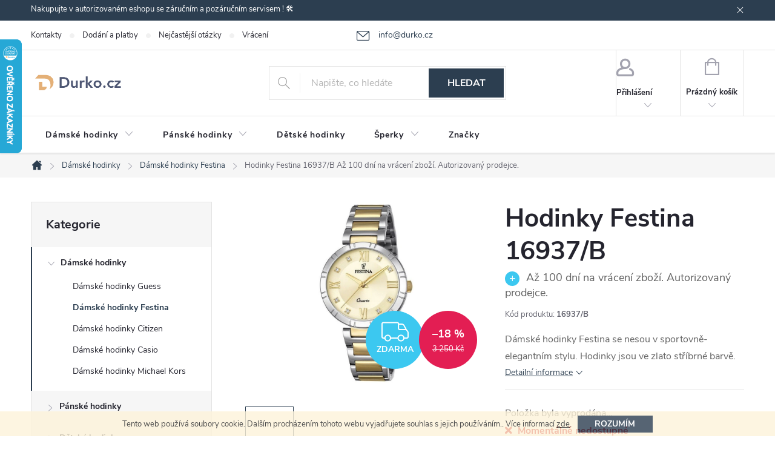

--- FILE ---
content_type: text/html; charset=utf-8
request_url: https://www.durko.cz/hodinky-festina-16937-b/
body_size: 32641
content:
<!doctype html><html lang="cs" dir="ltr" class="header-background-light external-fonts-loaded"><head><meta charset="utf-8" /><meta name="viewport" content="width=device-width,initial-scale=1" /><title>Hodinky Festina 16937/B</title><link rel="preconnect" href="https://cdn.myshoptet.com" /><link rel="dns-prefetch" href="https://cdn.myshoptet.com" /><link rel="preload" href="https://cdn.myshoptet.com/prj/dist/master/cms/libs/jquery/jquery-1.11.3.min.js" as="script" /><link href="https://cdn.myshoptet.com/prj/dist/master/cms/templates/frontend_templates/shared/css/font-face/source-sans-3.css" rel="stylesheet"><link href="https://cdn.myshoptet.com/prj/dist/master/cms/templates/frontend_templates/shared/css/font-face/exo-2.css" rel="stylesheet"><script>
dataLayer = [];
dataLayer.push({'shoptet' : {
    "pageId": 825,
    "pageType": "productDetail",
    "currency": "CZK",
    "currencyInfo": {
        "decimalSeparator": ",",
        "exchangeRate": 1,
        "priceDecimalPlaces": 0,
        "symbol": "K\u010d",
        "symbolLeft": 0,
        "thousandSeparator": " "
    },
    "language": "cs",
    "projectId": 374506,
    "product": {
        "id": 13686,
        "guid": "163f3dc0-6ad2-11eb-a9a8-ecf4bbd76e50",
        "hasVariants": false,
        "codes": [
            {
                "code": "16937\/B"
            }
        ],
        "code": "16937\/B",
        "name": "Hodinky Festina 16937\/B  A\u017e 100 dn\u00ed na vr\u00e1cen\u00ed zbo\u017e\u00ed. Autorizovan\u00fd prodejce.",
        "appendix": "A\u017e 100 dn\u00ed na vr\u00e1cen\u00ed zbo\u017e\u00ed. Autorizovan\u00fd prodejce.",
        "weight": "0.5",
        "manufacturer": "Festina",
        "manufacturerGuid": "1EF53338F9C2646A9E8FDA0BA3DED3EE",
        "currentCategory": "D\u00e1msk\u00e9 hodinky | D\u00e1msk\u00e9 hodinky Festina",
        "currentCategoryGuid": "4bb906f5-5ca9-11eb-90ab-b8ca3a6a5ac4",
        "defaultCategory": "D\u00e1msk\u00e9 hodinky | D\u00e1msk\u00e9 hodinky Festina",
        "defaultCategoryGuid": "4bb906f5-5ca9-11eb-90ab-b8ca3a6a5ac4",
        "currency": "CZK",
        "priceWithVat": 2650
    },
    "stocks": [
        {
            "id": "ext",
            "title": "Sklad",
            "isDeliveryPoint": 0,
            "visibleOnEshop": 1
        }
    ],
    "cartInfo": {
        "id": null,
        "freeShipping": false,
        "freeShippingFrom": 1500,
        "leftToFreeGift": {
            "formattedPrice": "0 K\u010d",
            "priceLeft": 0
        },
        "freeGift": false,
        "leftToFreeShipping": {
            "priceLeft": 1500,
            "dependOnRegion": 0,
            "formattedPrice": "1 500 K\u010d"
        },
        "discountCoupon": [],
        "getNoBillingShippingPrice": {
            "withoutVat": 0,
            "vat": 0,
            "withVat": 0
        },
        "cartItems": [],
        "taxMode": "OSS"
    },
    "cart": [],
    "customer": {
        "priceRatio": 1,
        "priceListId": 1,
        "groupId": null,
        "registered": false,
        "mainAccount": false
    }
}});
</script>
<meta property="og:type" content="website"><meta property="og:site_name" content="durko.cz"><meta property="og:url" content="https://www.durko.cz/hodinky-festina-16937-b/"><meta property="og:title" content="Hodinky Festina 16937/B"><meta name="author" content="Durko.cz"><meta name="web_author" content="Shoptet.cz"><meta name="dcterms.rightsHolder" content="www.durko.cz"><meta name="robots" content="index,follow"><meta property="og:image" content="https://cdn.myshoptet.com/usr/www.durko.cz/user/shop/big/13686-4_damske-hodinky-festina-16937-b.jpg?60228043"><meta property="og:description" content="Dámské hodinky v sportovně elegantním stylu."><meta name="description" content="Dámské hodinky v sportovně elegantním stylu."><meta name="google-site-verification" content="jS2O_lX63iZ1hJq4SEhtF5gonw2-7oamq-FBVKNH65U"><meta property="product:price:amount" content="2650"><meta property="product:price:currency" content="CZK"><style>:root {--color-primary: #2c3e50;--color-primary-h: 210;--color-primary-s: 29%;--color-primary-l: 24%;--color-primary-hover: #9b9b9b;--color-primary-hover-h: 0;--color-primary-hover-s: 0%;--color-primary-hover-l: 61%;--color-secondary: #cd9934;--color-secondary-h: 40;--color-secondary-s: 60%;--color-secondary-l: 50%;--color-secondary-hover: #34696d;--color-secondary-hover-h: 184;--color-secondary-hover-s: 35%;--color-secondary-hover-l: 32%;--color-tertiary: #ffc807;--color-tertiary-h: 47;--color-tertiary-s: 100%;--color-tertiary-l: 51%;--color-tertiary-hover: #ffbb00;--color-tertiary-hover-h: 44;--color-tertiary-hover-s: 100%;--color-tertiary-hover-l: 50%;--color-header-background: #ffffff;--template-font: "Source Sans 3";--template-headings-font: "Exo 2";--header-background-url: url("[data-uri]");--cookies-notice-background: #1A1937;--cookies-notice-color: #F8FAFB;--cookies-notice-button-hover: #f5f5f5;--cookies-notice-link-hover: #27263f;--templates-update-management-preview-mode-content: "Náhled aktualizací šablony je aktivní pro váš prohlížeč."}</style>
    <script>var shoptet = shoptet || {};</script>
    <script src="https://cdn.myshoptet.com/prj/dist/master/shop/dist/main-3g-header.js.05f199e7fd2450312de2.js"></script>
<!-- User include --><!-- service 776(417) html code header -->
<link type="text/css" rel="stylesheet" media="all"  href="https://cdn.myshoptet.com/usr/paxio.myshoptet.com/user/documents/blank/style.css?v1602546"/>
<link href="https://cdn.myshoptet.com/prj/dist/master/shop/dist/font-shoptet-11.css.62c94c7785ff2cea73b2.css" rel="stylesheet">
<link href="https://cdn.myshoptet.com/usr/paxio.myshoptet.com/user/documents/blank/ikony.css?v9" rel="stylesheet">
<link type="text/css" rel="stylesheet" media="screen"  href="https://cdn.myshoptet.com/usr/paxio.myshoptet.com/user/documents/blank/preklady.css?v27" />
<link rel="stylesheet" href="https://cdn.myshoptet.com/usr/paxio.myshoptet.com/user/documents/blank/Slider/slick.css" />
<link rel="stylesheet" href="https://cdn.myshoptet.com/usr/paxio.myshoptet.com/user/documents/blank/Slider/slick-theme.css?v4" />
<link rel="stylesheet" href="https://cdn.myshoptet.com/usr/paxio.myshoptet.com/user/documents/blank/Slider/slick-classic.css?v3" />

<!-- api 473(125) html code header -->

                <style>
                    #order-billing-methods .radio-wrapper[data-guid="bc890342-9b1d-11ed-90ab-b8ca3a6a5ac4"]:not(.cggooglepay), #order-billing-methods .radio-wrapper[data-guid="b6e55d85-66d4-11eb-90ab-b8ca3a6a5ac4"]:not(.cgapplepay) {
                        display: none;
                    }
                </style>
                <script type="text/javascript">
                    document.addEventListener('DOMContentLoaded', function() {
                        if (getShoptetDataLayer('pageType') === 'billingAndShipping') {
                            
                try {
                    if (window.ApplePaySession && window.ApplePaySession.canMakePayments()) {
                        document.querySelector('#order-billing-methods .radio-wrapper[data-guid="b6e55d85-66d4-11eb-90ab-b8ca3a6a5ac4"]').classList.add('cgapplepay');
                    }
                } catch (err) {} 
            
                            
                const cgBaseCardPaymentMethod = {
                        type: 'CARD',
                        parameters: {
                            allowedAuthMethods: ["PAN_ONLY", "CRYPTOGRAM_3DS"],
                            allowedCardNetworks: [/*"AMEX", "DISCOVER", "INTERAC", "JCB",*/ "MASTERCARD", "VISA"]
                        }
                };
                
                function cgLoadScript(src, callback)
                {
                    var s,
                        r,
                        t;
                    r = false;
                    s = document.createElement('script');
                    s.type = 'text/javascript';
                    s.src = src;
                    s.onload = s.onreadystatechange = function() {
                        if ( !r && (!this.readyState || this.readyState == 'complete') )
                        {
                            r = true;
                            callback();
                        }
                    };
                    t = document.getElementsByTagName('script')[0];
                    t.parentNode.insertBefore(s, t);
                } 
                
                function cgGetGoogleIsReadyToPayRequest() {
                    return Object.assign(
                        {},
                        {
                            apiVersion: 2,
                            apiVersionMinor: 0
                        },
                        {
                            allowedPaymentMethods: [cgBaseCardPaymentMethod]
                        }
                    );
                }

                function onCgGooglePayLoaded() {
                    let paymentsClient = new google.payments.api.PaymentsClient({environment: 'PRODUCTION'});
                    paymentsClient.isReadyToPay(cgGetGoogleIsReadyToPayRequest()).then(function(response) {
                        if (response.result) {
                            document.querySelector('#order-billing-methods .radio-wrapper[data-guid="bc890342-9b1d-11ed-90ab-b8ca3a6a5ac4"]').classList.add('cggooglepay');	 	 	 	 	 
                        }
                    })
                    .catch(function(err) {});
                }
                
                cgLoadScript('https://pay.google.com/gp/p/js/pay.js', onCgGooglePayLoaded);
            
                        }
                    });
                </script> 
                
<!-- project html code header -->
<style>
.in-krok-2 #order-right .checkout-single-box {
  display: inherit !important;
}
#order-right #summary-merchandise, #order-right #summary-cart {
    margin: 0px !important;
}
</style>
<style>
#parameters tr:nth-child(odd) {
  background-color: #f2f2f2 ;
  padding: 50px !important;
}
#parameters td {
  padding: 10px !important;
}

.ui-state-default a[href$="#parameters"] {
      display: none !important;
}
#parameters tr > td:first-of-type {
  font-weight: bold !important;
}
#parameters.ui-tabs-hide {
  display: block !important;
}
#parameters {
  width: 40% !important;
  float: right !important;
  min-height: 180px !important;
  clear: both !important;
  border-left: 1px solid #e7e7e7 !important;
  margin-left: 20px !important;
  padding-left: 20px !important;
}
#parameters::efore {
    content: "PARAMETRY:";
    font-weight: bold !important;
    line-height: 30px !important;
    font-size: 10pt;
}
</style>

<style>
@media screen and (max-width: 40em) {
#parameters {
    width: 100% !important;
    float: right !important;
    min-height: auto !important;
    clear: both !important;
    border-bottom: 1px solid #e7e7e7 !important;
     border-left: 0px solid black !important;
    margin-left: 0px !important;
    padding-left: 0px !important;
    padding-bottom: 20px;
    margin-bottom: 20px !important;
}
	.p-type-descr {
		display: block;
	}
}
</style>

<style>
.flag.flag-new {background-color: #34696d;}
#header .site-name a img {max-height: 35px;}
@media screen and (min-width: 1200px){
.top-navigation-bar .project-email {display: inline-block;font-size: 14px;margin-left: 24px;color: var(--color-primary);}
a.project-email::before {content: '\e910';font-size: 16px;}
}
@media screen and (min-width: 360px) and (max-width: 767px){
.top-navigation-contacts{display: block !important;}
.top-navigation-contacts .project-phone{display: none !important;}
.top-navigation-contacts .project-email{display: block !important;position: absolute;right: 164px;top: 15px;color: #A3A3AF;}
a.project-email::before {content: '\e910';}
.top-navigation-contacts .project-email span{display: none;}
}
.discount-coupon:not(.uplatneno) form {display: block;margin-top: 0;}
.kupon-odkaz{display: none;}
</style>

<!-- /User include --><link rel="shortcut icon" href="/favicon.ico" type="image/x-icon" /><link rel="canonical" href="https://www.durko.cz/hodinky-festina-16937-b/" />    <script>
        var _hwq = _hwq || [];
        _hwq.push(['setKey', '84BAE61C22F21776DCB6E98BB8D8D320']);
        _hwq.push(['setTopPos', '0']);
        _hwq.push(['showWidget', '21']);
        (function() {
            var ho = document.createElement('script');
            ho.src = 'https://cz.im9.cz/direct/i/gjs.php?n=wdgt&sak=84BAE61C22F21776DCB6E98BB8D8D320';
            var s = document.getElementsByTagName('script')[0]; s.parentNode.insertBefore(ho, s);
        })();
    </script>
<script>!function(){var t={9196:function(){!function(){var t=/\[object (Boolean|Number|String|Function|Array|Date|RegExp)\]/;function r(r){return null==r?String(r):(r=t.exec(Object.prototype.toString.call(Object(r))))?r[1].toLowerCase():"object"}function n(t,r){return Object.prototype.hasOwnProperty.call(Object(t),r)}function e(t){if(!t||"object"!=r(t)||t.nodeType||t==t.window)return!1;try{if(t.constructor&&!n(t,"constructor")&&!n(t.constructor.prototype,"isPrototypeOf"))return!1}catch(t){return!1}for(var e in t);return void 0===e||n(t,e)}function o(t,r,n){this.b=t,this.f=r||function(){},this.d=!1,this.a={},this.c=[],this.e=function(t){return{set:function(r,n){u(c(r,n),t.a)},get:function(r){return t.get(r)}}}(this),i(this,t,!n);var e=t.push,o=this;t.push=function(){var r=[].slice.call(arguments,0),n=e.apply(t,r);return i(o,r),n}}function i(t,n,o){for(t.c.push.apply(t.c,n);!1===t.d&&0<t.c.length;){if("array"==r(n=t.c.shift()))t:{var i=n,a=t.a;if("string"==r(i[0])){for(var f=i[0].split("."),s=f.pop(),p=(i=i.slice(1),0);p<f.length;p++){if(void 0===a[f[p]])break t;a=a[f[p]]}try{a[s].apply(a,i)}catch(t){}}}else if("function"==typeof n)try{n.call(t.e)}catch(t){}else{if(!e(n))continue;for(var l in n)u(c(l,n[l]),t.a)}o||(t.d=!0,t.f(t.a,n),t.d=!1)}}function c(t,r){for(var n={},e=n,o=t.split("."),i=0;i<o.length-1;i++)e=e[o[i]]={};return e[o[o.length-1]]=r,n}function u(t,o){for(var i in t)if(n(t,i)){var c=t[i];"array"==r(c)?("array"==r(o[i])||(o[i]=[]),u(c,o[i])):e(c)?(e(o[i])||(o[i]={}),u(c,o[i])):o[i]=c}}window.DataLayerHelper=o,o.prototype.get=function(t){var r=this.a;t=t.split(".");for(var n=0;n<t.length;n++){if(void 0===r[t[n]])return;r=r[t[n]]}return r},o.prototype.flatten=function(){this.b.splice(0,this.b.length),this.b[0]={},u(this.a,this.b[0])}}()}},r={};function n(e){var o=r[e];if(void 0!==o)return o.exports;var i=r[e]={exports:{}};return t[e](i,i.exports,n),i.exports}n.n=function(t){var r=t&&t.__esModule?function(){return t.default}:function(){return t};return n.d(r,{a:r}),r},n.d=function(t,r){for(var e in r)n.o(r,e)&&!n.o(t,e)&&Object.defineProperty(t,e,{enumerable:!0,get:r[e]})},n.o=function(t,r){return Object.prototype.hasOwnProperty.call(t,r)},function(){"use strict";n(9196)}()}();</script>    <!-- Global site tag (gtag.js) - Google Analytics -->
    <script async src="https://www.googletagmanager.com/gtag/js?id=G-JMCN3VTVN9"></script>
    <script>
        
        window.dataLayer = window.dataLayer || [];
        function gtag(){dataLayer.push(arguments);}
        

        
        gtag('js', new Date());

                gtag('config', 'UA-59523414-4', { 'groups': "UA" });
        
                gtag('config', 'G-JMCN3VTVN9', {"groups":"GA4","send_page_view":false,"content_group":"productDetail","currency":"CZK","page_language":"cs"});
        
                gtag('config', 'AW-958327955', {"allow_enhanced_conversions":true});
        
        
        
        
        
                    gtag('event', 'page_view', {"send_to":"GA4","page_language":"cs","content_group":"productDetail","currency":"CZK"});
        
                gtag('set', 'currency', 'CZK');

        gtag('event', 'view_item', {
            "send_to": "UA",
            "items": [
                {
                    "id": "16937\/B",
                    "name": "Hodinky Festina 16937\/B  A\u017e 100 dn\u00ed na vr\u00e1cen\u00ed zbo\u017e\u00ed. Autorizovan\u00fd prodejce.",
                    "category": "D\u00e1msk\u00e9 hodinky \/ D\u00e1msk\u00e9 hodinky Festina",
                                        "brand": "Festina",
                                                            "price": 2190
                }
            ]
        });
        
        
        
        
        
                    gtag('event', 'view_item', {"send_to":"GA4","page_language":"cs","content_group":"productDetail","value":2190,"currency":"CZK","items":[{"item_id":"16937\/B","item_name":"Hodinky Festina 16937\/B  A\u017e 100 dn\u00ed na vr\u00e1cen\u00ed zbo\u017e\u00ed. Autorizovan\u00fd prodejce.","item_brand":"Festina","item_category":"D\u00e1msk\u00e9 hodinky","item_category2":"D\u00e1msk\u00e9 hodinky Festina","price":2190,"quantity":1,"index":0}]});
        
        
        
        
        
        
        
        document.addEventListener('DOMContentLoaded', function() {
            if (typeof shoptet.tracking !== 'undefined') {
                for (var id in shoptet.tracking.bannersList) {
                    gtag('event', 'view_promotion', {
                        "send_to": "UA",
                        "promotions": [
                            {
                                "id": shoptet.tracking.bannersList[id].id,
                                "name": shoptet.tracking.bannersList[id].name,
                                "position": shoptet.tracking.bannersList[id].position
                            }
                        ]
                    });
                }
            }

            shoptet.consent.onAccept(function(agreements) {
                if (agreements.length !== 0) {
                    console.debug('gtag consent accept');
                    var gtagConsentPayload =  {
                        'ad_storage': agreements.includes(shoptet.config.cookiesConsentOptPersonalisation)
                            ? 'granted' : 'denied',
                        'analytics_storage': agreements.includes(shoptet.config.cookiesConsentOptAnalytics)
                            ? 'granted' : 'denied',
                                                                                                'ad_user_data': agreements.includes(shoptet.config.cookiesConsentOptPersonalisation)
                            ? 'granted' : 'denied',
                        'ad_personalization': agreements.includes(shoptet.config.cookiesConsentOptPersonalisation)
                            ? 'granted' : 'denied',
                        };
                    console.debug('update consent data', gtagConsentPayload);
                    gtag('consent', 'update', gtagConsentPayload);
                    dataLayer.push(
                        { 'event': 'update_consent' }
                    );
                }
            });
        });
    </script>
<script>
    (function(t, r, a, c, k, i, n, g) { t['ROIDataObject'] = k;
    t[k]=t[k]||function(){ (t[k].q=t[k].q||[]).push(arguments) },t[k].c=i;n=r.createElement(a),
    g=r.getElementsByTagName(a)[0];n.async=1;n.src=c;g.parentNode.insertBefore(n,g)
    })(window, document, 'script', '//www.heureka.cz/ocm/sdk.js?source=shoptet&version=2&page=product_detail', 'heureka', 'cz');

    heureka('set_user_consent', 1);
</script>
</head><body class="desktop id-825 in-damske-hodinky-festina template-11 type-product type-detail multiple-columns-body columns-3 blank-mode blank-mode-css ums_forms_redesign--off ums_a11y_category_page--on ums_discussion_rating_forms--off ums_flags_display_unification--on ums_a11y_login--on mobile-header-version-1">
        <div id="fb-root"></div>
        <script>
            window.fbAsyncInit = function() {
                FB.init({
//                    appId            : 'your-app-id',
                    autoLogAppEvents : true,
                    xfbml            : true,
                    version          : 'v19.0'
                });
            };
        </script>
        <script async defer crossorigin="anonymous" src="https://connect.facebook.net/cs_CZ/sdk.js"></script>    <div class="cookie-ag-wrap">
        <div class="site-msg cookies" data-testid="cookiePopup" data-nosnippet>
            <form action="">
                Tento web používá soubory cookie. Dalším procházením tohoto webu vyjadřujete souhlas s jejich používáním.. Více informací <a href="https://www.durko.cz/podminky-ochrany-osobnich-udaju/" target="\" _blank="" rel="\" noreferrer="">zde</a>.
                <button type="submit" class="btn btn-xs btn-default CookiesOK" data-cookie-notice-ttl="30" data-testid="buttonCookieSubmit">Rozumím</button>
            </form>
        </div>
            </div>
<a href="#content" class="skip-link sr-only">Přejít na obsah</a><div class="overall-wrapper"><div class="site-msg information"><div class="container"><div class="text">Nakupujte v autorizovaném eshopu se záručním a pozáručním servisem ! 🛠️</div><div class="close js-close-information-msg"></div></div></div><div class="user-action"><div class="container">
    <div class="user-action-in">
                    <div id="login" class="user-action-login popup-widget login-widget" role="dialog" aria-labelledby="loginHeading">
        <div class="popup-widget-inner">
                            <h2 id="loginHeading">Přihlášení k vašemu účtu</h2><div id="customerLogin"><form action="/action/Customer/Login/" method="post" id="formLoginIncluded" class="csrf-enabled formLogin" data-testid="formLogin"><input type="hidden" name="referer" value="" /><div class="form-group"><div class="input-wrapper email js-validated-element-wrapper no-label"><input type="email" name="email" class="form-control" autofocus placeholder="E-mailová adresa (např. jan@novak.cz)" data-testid="inputEmail" autocomplete="email" required /></div></div><div class="form-group"><div class="input-wrapper password js-validated-element-wrapper no-label"><input type="password" name="password" class="form-control" placeholder="Heslo" data-testid="inputPassword" autocomplete="current-password" required /><span class="no-display">Nemůžete vyplnit toto pole</span><input type="text" name="surname" value="" class="no-display" /></div></div><div class="form-group"><div class="login-wrapper"><button type="submit" class="btn btn-secondary btn-text btn-login" data-testid="buttonSubmit">Přihlásit se</button><div class="password-helper"><a href="/registrace/" data-testid="signup" rel="nofollow">Nová registrace</a><a href="/klient/zapomenute-heslo/" rel="nofollow">Zapomenuté heslo</a></div></div></div></form>
</div>                    </div>
    </div>

                            <div id="cart-widget" class="user-action-cart popup-widget cart-widget loader-wrapper" data-testid="popupCartWidget" role="dialog" aria-hidden="true">
    <div class="popup-widget-inner cart-widget-inner place-cart-here">
        <div class="loader-overlay">
            <div class="loader"></div>
        </div>
    </div>

    <div class="cart-widget-button">
        <a href="/kosik/" class="btn btn-conversion" id="continue-order-button" rel="nofollow" data-testid="buttonNextStep">Pokračovat do košíku</a>
    </div>
</div>
            </div>
</div>
</div><div class="top-navigation-bar" data-testid="topNavigationBar">

    <div class="container">

        <div class="top-navigation-contacts">
            <strong>Zákaznická podpora:</strong><a href="mailto:info@durko.cz" class="project-email" data-testid="contactboxEmail"><span>info@durko.cz</span></a>        </div>

                            <div class="top-navigation-menu">
                <div class="top-navigation-menu-trigger"></div>
                <ul class="top-navigation-bar-menu">
                                            <li class="top-navigation-menu-item-29">
                            <a href="/kontakty/">Kontakty</a>
                        </li>
                                            <li class="top-navigation-menu-item-757">
                            <a href="/dodani-a-platby/">Dodání a platby</a>
                        </li>
                                            <li class="top-navigation-menu-item-754">
                            <a href="/nejcastejsi-otazky/">Nejčastější otázky</a>
                        </li>
                                            <li class="top-navigation-menu-item-763">
                            <a href="/vraceni-vymena-zbozi/">Vrácení - výměna zboží</a>
                        </li>
                                            <li class="top-navigation-menu-item-760">
                            <a href="/reklamace-zbozi/">Reklamace zboží</a>
                        </li>
                                            <li class="top-navigation-menu-item-39">
                            <a href="/obchodni-podminky/">Obchodní podmínky</a>
                        </li>
                                            <li class="top-navigation-menu-item-691">
                            <a href="/podminky-ochrany-osobnich-udaju/">Podmínky ochrany osobních údajů </a>
                        </li>
                                            <li class="top-navigation-menu-item-932">
                            <a href="/blog/">Blog</a>
                        </li>
                                    </ul>
                <ul class="top-navigation-bar-menu-helper"></ul>
            </div>
        
        <div class="top-navigation-tools">
            <div class="responsive-tools">
                <a href="#" class="toggle-window" data-target="search" aria-label="Hledat" data-testid="linkSearchIcon"></a>
                                                            <a href="#" class="toggle-window" data-target="login"></a>
                                                    <a href="#" class="toggle-window" data-target="navigation" aria-label="Menu" data-testid="hamburgerMenu"></a>
            </div>
                        <button class="top-nav-button top-nav-button-login toggle-window" type="button" data-target="login" aria-haspopup="dialog" aria-controls="login" aria-expanded="false" data-testid="signin"><span>Přihlášení</span></button>        </div>

    </div>

</div>
<header id="header"><div class="container navigation-wrapper">
    <div class="header-top">
        <div class="site-name-wrapper">
            <div class="site-name"><a href="/" data-testid="linkWebsiteLogo"><img src="https://cdn.myshoptet.com/usr/www.durko.cz/user/logos/durko_logo_transparanet.png" alt="Durko.cz" fetchpriority="low" /></a></div>        </div>
        <div class="search" itemscope itemtype="https://schema.org/WebSite">
            <meta itemprop="headline" content="Dámské hodinky Festina"/><meta itemprop="url" content="https://www.durko.cz"/><meta itemprop="text" content="Dámské hodinky v sportovně elegantním stylu."/>            <form action="/action/ProductSearch/prepareString/" method="post"
    id="formSearchForm" class="search-form compact-form js-search-main"
    itemprop="potentialAction" itemscope itemtype="https://schema.org/SearchAction" data-testid="searchForm">
    <fieldset>
        <meta itemprop="target"
            content="https://www.durko.cz/vyhledavani/?string={string}"/>
        <input type="hidden" name="language" value="cs"/>
        
            
<input
    type="search"
    name="string"
        class="query-input form-control search-input js-search-input"
    placeholder="Napište, co hledáte"
    autocomplete="off"
    required
    itemprop="query-input"
    aria-label="Vyhledávání"
    data-testid="searchInput"
>
            <button type="submit" class="btn btn-default" data-testid="searchBtn">Hledat</button>
        
    </fieldset>
</form>
        </div>
        <div class="navigation-buttons">
                
    <a href="/kosik/" class="btn btn-icon toggle-window cart-count" data-target="cart" data-hover="true" data-redirect="true" data-testid="headerCart" rel="nofollow" aria-haspopup="dialog" aria-expanded="false" aria-controls="cart-widget">
        
                <span class="sr-only">Nákupní košík</span>
        
            <span class="cart-price visible-lg-inline-block" data-testid="headerCartPrice">
                                    Prázdný košík                            </span>
        
    
            </a>
        </div>
    </div>
    <nav id="navigation" aria-label="Hlavní menu" data-collapsible="true"><div class="navigation-in menu"><ul class="menu-level-1" role="menubar" data-testid="headerMenuItems"><li class="menu-item-694 ext" role="none"><a href="/damske-hodinky/" data-testid="headerMenuItem" role="menuitem" aria-haspopup="true" aria-expanded="false"><b>Dámské hodinky</b><span class="submenu-arrow"></span></a><ul class="menu-level-2" aria-label="Dámské hodinky" tabindex="-1" role="menu"><li class="menu-item-828" role="none"><a href="/damske-hodinky-guess/" class="menu-image" data-testid="headerMenuItem" tabindex="-1" aria-hidden="true"><img src="data:image/svg+xml,%3Csvg%20width%3D%22140%22%20height%3D%22100%22%20xmlns%3D%22http%3A%2F%2Fwww.w3.org%2F2000%2Fsvg%22%3E%3C%2Fsvg%3E" alt="" aria-hidden="true" width="140" height="100"  data-src="https://cdn.myshoptet.com/usr/www.durko.cz/user/categories/thumb/d__mske_hodinky_guess_w1288l1.jpg" fetchpriority="low" /></a><div><a href="/damske-hodinky-guess/" data-testid="headerMenuItem" role="menuitem"><span>Dámské hodinky Guess FAV</span></a>
                        </div></li><li class="menu-item-825 active" role="none"><a href="/damske-hodinky-festina/" class="menu-image" data-testid="headerMenuItem" tabindex="-1" aria-hidden="true"><img src="data:image/svg+xml,%3Csvg%20width%3D%22140%22%20height%3D%22100%22%20xmlns%3D%22http%3A%2F%2Fwww.w3.org%2F2000%2Fsvg%22%3E%3C%2Fsvg%3E" alt="" aria-hidden="true" width="140" height="100"  data-src="https://cdn.myshoptet.com/usr/www.durko.cz/user/categories/thumb/d__mske_hodinky_festina_16537-1.jpg" fetchpriority="low" /></a><div><a href="/damske-hodinky-festina/" data-testid="headerMenuItem" role="menuitem"><span>Dámské hodinky Festina FAV</span></a>
                        </div></li><li class="menu-item-870" role="none"><a href="/damske-hodinky-citizen/" class="menu-image" data-testid="headerMenuItem" tabindex="-1" aria-hidden="true"><img src="data:image/svg+xml,%3Csvg%20width%3D%22140%22%20height%3D%22100%22%20xmlns%3D%22http%3A%2F%2Fwww.w3.org%2F2000%2Fsvg%22%3E%3C%2Fsvg%3E" alt="" aria-hidden="true" width="140" height="100"  data-src="https://cdn.myshoptet.com/usr/www.durko.cz/user/categories/thumb/hodinky_citizen_em0493-85p.jpg" fetchpriority="low" /></a><div><a href="/damske-hodinky-citizen/" data-testid="headerMenuItem" role="menuitem"><span>Dámské hodinky Citizen</span></a>
                        </div></li><li class="menu-item-934" role="none"><a href="/damske-hodinky-casio/" class="menu-image" data-testid="headerMenuItem" tabindex="-1" aria-hidden="true"><img src="data:image/svg+xml,%3Csvg%20width%3D%22140%22%20height%3D%22100%22%20xmlns%3D%22http%3A%2F%2Fwww.w3.org%2F2000%2Fsvg%22%3E%3C%2Fsvg%3E" alt="" aria-hidden="true" width="140" height="100"  data-src="https://cdn.myshoptet.com/usr/www.durko.cz/user/categories/thumb/gma-s2100md-4aer.jpg" fetchpriority="low" /></a><div><a href="/damske-hodinky-casio/" data-testid="headerMenuItem" role="menuitem"><span>Dámské hodinky Casio</span></a>
                        </div></li><li class="menu-item-940" role="none"><a href="/damske-hodinky-michael-kors/" class="menu-image" data-testid="headerMenuItem" tabindex="-1" aria-hidden="true"><img src="data:image/svg+xml,%3Csvg%20width%3D%22140%22%20height%3D%22100%22%20xmlns%3D%22http%3A%2F%2Fwww.w3.org%2F2000%2Fsvg%22%3E%3C%2Fsvg%3E" alt="" aria-hidden="true" width="140" height="100"  data-src="https://cdn.myshoptet.com/usr/www.durko.cz/user/categories/thumb/mk5354.jpg" fetchpriority="low" /></a><div><a href="/damske-hodinky-michael-kors/" data-testid="headerMenuItem" role="menuitem"><span>Dámské hodinky Michael Kors</span></a>
                        </div></li></ul></li>
<li class="menu-item-697 ext" role="none"><a href="/panske-hodinky/" data-testid="headerMenuItem" role="menuitem" aria-haspopup="true" aria-expanded="false"><b>Pánské hodinky</b><span class="submenu-arrow"></span></a><ul class="menu-level-2" aria-label="Pánské hodinky" tabindex="-1" role="menu"><li class="menu-item-937" role="none"><a href="/panske-hodinky-casio/" class="menu-image" data-testid="headerMenuItem" tabindex="-1" aria-hidden="true"><img src="data:image/svg+xml,%3Csvg%20width%3D%22140%22%20height%3D%22100%22%20xmlns%3D%22http%3A%2F%2Fwww.w3.org%2F2000%2Fsvg%22%3E%3C%2Fsvg%3E" alt="" aria-hidden="true" width="140" height="100"  data-src="https://cdn.myshoptet.com/usr/www.durko.cz/user/categories/thumb/ga-b2100-3aer.jpg" fetchpriority="low" /></a><div><a href="/panske-hodinky-casio/" data-testid="headerMenuItem" role="menuitem"><span>Pánské hodinky Casio</span></a>
                        </div></li><li class="menu-item-837" role="none"><a href="/panske-hodinky-festina/" class="menu-image" data-testid="headerMenuItem" tabindex="-1" aria-hidden="true"><img src="data:image/svg+xml,%3Csvg%20width%3D%22140%22%20height%3D%22100%22%20xmlns%3D%22http%3A%2F%2Fwww.w3.org%2F2000%2Fsvg%22%3E%3C%2Fsvg%3E" alt="" aria-hidden="true" width="140" height="100"  data-src="https://cdn.myshoptet.com/usr/www.durko.cz/user/categories/thumb/hodinky_festina_20561-1.jpg" fetchpriority="low" /></a><div><a href="/panske-hodinky-festina/" data-testid="headerMenuItem" role="menuitem"><span>Pánské hodinky Festina FAV</span></a>
                        </div></li><li class="menu-item-873" role="none"><a href="/panske-hodinky-citizen/" class="menu-image" data-testid="headerMenuItem" tabindex="-1" aria-hidden="true"><img src="data:image/svg+xml,%3Csvg%20width%3D%22140%22%20height%3D%22100%22%20xmlns%3D%22http%3A%2F%2Fwww.w3.org%2F2000%2Fsvg%22%3E%3C%2Fsvg%3E" alt="" aria-hidden="true" width="140" height="100"  data-src="https://cdn.myshoptet.com/usr/www.durko.cz/user/categories/thumb/20622_hodinky-citizen-jy8078-01l.jpg" fetchpriority="low" /></a><div><a href="/panske-hodinky-citizen/" data-testid="headerMenuItem" role="menuitem"><span>Pánske hodinky Citizen FAV</span></a>
                        </div></li><li class="menu-item-840" role="none"><a href="/panske-hodinky-guess/" class="menu-image" data-testid="headerMenuItem" tabindex="-1" aria-hidden="true"><img src="data:image/svg+xml,%3Csvg%20width%3D%22140%22%20height%3D%22100%22%20xmlns%3D%22http%3A%2F%2Fwww.w3.org%2F2000%2Fsvg%22%3E%3C%2Fsvg%3E" alt="" aria-hidden="true" width="140" height="100"  data-src="https://cdn.myshoptet.com/usr/www.durko.cz/user/categories/thumb/hodinky_guess_gw0203g7.jpg" fetchpriority="low" /></a><div><a href="/panske-hodinky-guess/" data-testid="headerMenuItem" role="menuitem"><span>Pánské hodinky Guess</span></a>
                        </div></li></ul></li>
<li class="menu-item-700" role="none"><a href="/detske-hodinky/" data-testid="headerMenuItem" role="menuitem" aria-expanded="false"><b>Dětské hodinky</b></a></li>
<li class="menu-item-709 ext" role="none"><a href="/sperky/" data-testid="headerMenuItem" role="menuitem" aria-haspopup="true" aria-expanded="false"><b>Šperky</b><span class="submenu-arrow"></span></a><ul class="menu-level-2" aria-label="Šperky" tabindex="-1" role="menu"><li class="menu-item-855" role="none"><a href="/nausnice-guess/" class="menu-image" data-testid="headerMenuItem" tabindex="-1" aria-hidden="true"><img src="data:image/svg+xml,%3Csvg%20width%3D%22140%22%20height%3D%22100%22%20xmlns%3D%22http%3A%2F%2Fwww.w3.org%2F2000%2Fsvg%22%3E%3C%2Fsvg%3E" alt="" aria-hidden="true" width="140" height="100"  data-src="https://cdn.myshoptet.com/usr/www.durko.cz/user/categories/thumb/d__mske_n__u__nice_guess_ube79195.jpeg" fetchpriority="low" /></a><div><a href="/nausnice-guess/" data-testid="headerMenuItem" role="menuitem"><span>Náušnice Guess FAV</span></a>
                        </div></li><li class="menu-item-849" role="none"><a href="/naramky-guess/" class="menu-image" data-testid="headerMenuItem" tabindex="-1" aria-hidden="true"><img src="data:image/svg+xml,%3Csvg%20width%3D%22140%22%20height%3D%22100%22%20xmlns%3D%22http%3A%2F%2Fwww.w3.org%2F2000%2Fsvg%22%3E%3C%2Fsvg%3E" alt="" aria-hidden="true" width="140" height="100"  data-src="https://cdn.myshoptet.com/usr/www.durko.cz/user/categories/thumb/d__msky_n__ramok_guess_ubb78058-s.jpg" fetchpriority="low" /></a><div><a href="/naramky-guess/" data-testid="headerMenuItem" role="menuitem"><span>Náramky Guess FAV</span></a>
                        </div></li><li class="menu-item-927" role="none"><a href="/nahrdelniky-guess/" class="menu-image" data-testid="headerMenuItem" tabindex="-1" aria-hidden="true"><img src="data:image/svg+xml,%3Csvg%20width%3D%22140%22%20height%3D%22100%22%20xmlns%3D%22http%3A%2F%2Fwww.w3.org%2F2000%2Fsvg%22%3E%3C%2Fsvg%3E" alt="" aria-hidden="true" width="140" height="100"  data-src="https://cdn.myshoptet.com/usr/www.durko.cz/user/categories/thumb/20211-2_nahrdelnik-guess-jubn01388jwygt.jpg" fetchpriority="low" /></a><div><a href="/nahrdelniky-guess/" data-testid="headerMenuItem" role="menuitem"><span>Náhrdelníky Guess</span></a>
                        </div></li></ul></li>
<li class="ext" id="nav-manufacturers" role="none"><a href="https://www.durko.cz/znacka/" data-testid="brandsText" role="menuitem"><b>Značky</b><span class="submenu-arrow"></span></a><ul class="menu-level-2 expanded" role="menu"><li role="none"><a href="/znacka/calypso/" data-testid="brandName" role="menuitem"><span>Calypso</span></a></li><li role="none"><a href="/znacka/casio/" data-testid="brandName" role="menuitem"><span>Casio</span></a></li><li role="none"><a href="/znacka/citizen/" data-testid="brandName" role="menuitem"><span>Citizen</span></a></li><li role="none"><a href="/znacka/festina/" data-testid="brandName" role="menuitem"><span>Festina</span></a></li><li role="none"><a href="/znacka/guess/" data-testid="brandName" role="menuitem"><span>Guess</span></a></li><li role="none"><a href="/znacka/lorus/" data-testid="brandName" role="menuitem"><span>Lorus</span></a></li></ul>
</li></ul>
    <ul class="navigationActions" role="menu">
                            <li role="none">
                                    <a href="/login/?backTo=%2Fhodinky-festina-16937-b%2F" rel="nofollow" data-testid="signin" role="menuitem"><span>Přihlášení</span></a>
                            </li>
                        </ul>
</div><span class="navigation-close"></span></nav><div class="menu-helper" data-testid="hamburgerMenu"><span>Více</span></div>
</div></header><!-- / header -->


                    <div class="container breadcrumbs-wrapper">
            <div class="breadcrumbs navigation-home-icon-wrapper" itemscope itemtype="https://schema.org/BreadcrumbList">
                                                                            <span id="navigation-first" data-basetitle="Durko.cz" itemprop="itemListElement" itemscope itemtype="https://schema.org/ListItem">
                <a href="/" itemprop="item" class="navigation-home-icon"><span class="sr-only" itemprop="name">Domů</span></a>
                <span class="navigation-bullet">/</span>
                <meta itemprop="position" content="1" />
            </span>
                                <span id="navigation-1" itemprop="itemListElement" itemscope itemtype="https://schema.org/ListItem">
                <a href="/damske-hodinky/" itemprop="item" data-testid="breadcrumbsSecondLevel"><span itemprop="name">Dámské hodinky</span></a>
                <span class="navigation-bullet">/</span>
                <meta itemprop="position" content="2" />
            </span>
                                <span id="navigation-2" itemprop="itemListElement" itemscope itemtype="https://schema.org/ListItem">
                <a href="/damske-hodinky-festina/" itemprop="item" data-testid="breadcrumbsSecondLevel"><span itemprop="name">Dámské hodinky Festina FAV</span></a>
                <span class="navigation-bullet">/</span>
                <meta itemprop="position" content="3" />
            </span>
                                            <span id="navigation-3" itemprop="itemListElement" itemscope itemtype="https://schema.org/ListItem" data-testid="breadcrumbsLastLevel">
                <meta itemprop="item" content="https://www.durko.cz/hodinky-festina-16937-b/" />
                <meta itemprop="position" content="4" />
                <span itemprop="name" data-title="Hodinky Festina 16937/B  Až 100 dní na vrácení zboží. Autorizovaný prodejce.">Hodinky Festina 16937/B <span class="appendix">Až 100 dní na vrácení zboží. Autorizovaný prodejce.</span></span>
            </span>
            </div>
        </div>
    
<div id="content-wrapper" class="container content-wrapper">
    
    <div class="content-wrapper-in">
                                                <aside class="sidebar sidebar-left"  data-testid="sidebarMenu">
                                                                                                <div class="sidebar-inner">
                                                                                                        <div class="box box-bg-variant box-categories">    <div class="skip-link__wrapper">
        <span id="categories-start" class="skip-link__target js-skip-link__target sr-only" tabindex="-1">&nbsp;</span>
        <a href="#categories-end" class="skip-link skip-link--start sr-only js-skip-link--start">Přeskočit kategorie</a>
    </div>

<h4>Kategorie</h4>


<div id="categories"><div class="categories cat-01 expandable active expanded" id="cat-694"><div class="topic child-active"><a href="/damske-hodinky/">Dámské hodinky<span class="cat-trigger">&nbsp;</span></a></div>

                    <ul class=" active expanded">
                                        <li >
                <a href="/damske-hodinky-guess/">
                    Dámské hodinky Guess FAV
                                    </a>
                                                                </li>
                                <li class="
                active                                                 ">
                <a href="/damske-hodinky-festina/">
                    Dámské hodinky Festina FAV
                                    </a>
                                                                </li>
                                <li >
                <a href="/damske-hodinky-citizen/">
                    Dámské hodinky Citizen
                                    </a>
                                                                </li>
                                <li >
                <a href="/damske-hodinky-casio/">
                    Dámské hodinky Casio
                                    </a>
                                                                </li>
                                <li >
                <a href="/damske-hodinky-michael-kors/">
                    Dámské hodinky Michael Kors
                                    </a>
                                                                </li>
                </ul>
    </div><div class="categories cat-02 expandable external" id="cat-697"><div class="topic"><a href="/panske-hodinky/">Pánské hodinky<span class="cat-trigger">&nbsp;</span></a></div>

    </div><div class="categories cat-01 expanded" id="cat-700"><div class="topic"><a href="/detske-hodinky/">Dětské hodinky<span class="cat-trigger">&nbsp;</span></a></div></div><div class="categories cat-02 expandable external" id="cat-709"><div class="topic"><a href="/sperky/">Šperky<span class="cat-trigger">&nbsp;</span></a></div>

    </div>                <div class="categories cat-02 expandable expanded" id="cat-manufacturers" data-testid="brandsList">
            
            <div class="topic"><a href="https://www.durko.cz/znacka/" data-testid="brandsText">Značky</a></div>
            <ul class="menu-level-2 expanded" role="menu"><li role="none"><a href="/znacka/calypso/" data-testid="brandName" role="menuitem"><span>Calypso</span></a></li><li role="none"><a href="/znacka/casio/" data-testid="brandName" role="menuitem"><span>Casio</span></a></li><li role="none"><a href="/znacka/citizen/" data-testid="brandName" role="menuitem"><span>Citizen</span></a></li><li role="none"><a href="/znacka/festina/" data-testid="brandName" role="menuitem"><span>Festina</span></a></li><li role="none"><a href="/znacka/guess/" data-testid="brandName" role="menuitem"><span>Guess</span></a></li><li role="none"><a href="/znacka/lorus/" data-testid="brandName" role="menuitem"><span>Lorus</span></a></li></ul>
        </div>
    </div>

    <div class="skip-link__wrapper">
        <a href="#categories-start" class="skip-link skip-link--end sr-only js-skip-link--end" tabindex="-1" hidden>Přeskočit kategorie</a>
        <span id="categories-end" class="skip-link__target js-skip-link__target sr-only" tabindex="-1">&nbsp;</span>
    </div>
</div>
                                                                                                                                                                            <div class="box box-bg-default box-sm box-topProducts">        <div class="top-products-wrapper js-top10" >
        <h4><span>Top 10 produktů</span></h4>
        <ol class="top-products">
                            <li class="display-image">
                                            <a href="/panske-hodinky-guess-w1132g1/" class="top-products-image">
                            <img src="data:image/svg+xml,%3Csvg%20width%3D%22100%22%20height%3D%22100%22%20xmlns%3D%22http%3A%2F%2Fwww.w3.org%2F2000%2Fsvg%22%3E%3C%2Fsvg%3E" alt="pánske hodinky guess W1132G1" width="100" height="100"  data-src="https://cdn.myshoptet.com/usr/www.durko.cz/user/shop/related/11625-5_panske-hodinky-guess-w1132g1.jpg?5fa27adf" fetchpriority="low" />
                        </a>
                                        <a href="/panske-hodinky-guess-w1132g1/" class="top-products-content">
                        <span class="top-products-name">  Pánské hodinky Guess W1132G1 <span class="product-appendix"> Až 100 dní na vrácení zboží. Autorizovaný prodejce.</span></span>
                        
                                                        <strong>
                                3 576 Kč
                                

                            </strong>
                                                    
                    </a>
                </li>
                            <li class="display-image">
                                            <a href="/hodinky-festina-20475-1/" class="top-products-image">
                            <img src="data:image/svg+xml,%3Csvg%20width%3D%22100%22%20height%3D%22100%22%20xmlns%3D%22http%3A%2F%2Fwww.w3.org%2F2000%2Fsvg%22%3E%3C%2Fsvg%3E" alt="dámske hodinky festina 20475 1" width="100" height="100"  data-src="https://cdn.myshoptet.com/usr/www.durko.cz/user/shop/related/12069-2_damske-hodinky-festina-20475-1.jpg?60096a6d" fetchpriority="low" />
                        </a>
                                        <a href="/hodinky-festina-20475-1/" class="top-products-content">
                        <span class="top-products-name">  Hodinky Festina 20475/1 <span class="product-appendix"> Až 100 dní na vrácení zboží. Autorizovaný prodejce.</span></span>
                        
                                                        <strong>
                                2 050 Kč
                                

                            </strong>
                                                    
                    </a>
                </li>
                            <li class="display-image">
                                            <a href="/hodinky-festina-20560-5/" class="top-products-image">
                            <img src="data:image/svg+xml,%3Csvg%20width%3D%22100%22%20height%3D%22100%22%20xmlns%3D%22http%3A%2F%2Fwww.w3.org%2F2000%2Fsvg%22%3E%3C%2Fsvg%3E" alt="Hodinky Festina 20560 5" width="100" height="100"  data-src="https://cdn.myshoptet.com/usr/www.durko.cz/user/shop/related/16713-2_hodinky-festina-20560-5.jpg?6176b4aa" fetchpriority="low" />
                        </a>
                                        <a href="/hodinky-festina-20560-5/" class="top-products-content">
                        <span class="top-products-name">  Hodinky FESTINA 20560/5 <span class="product-appendix"> Až 100 dní na vrácení zboží. Autorizovaný prodejce.</span></span>
                        
                                                        <strong>
                                3 900 Kč
                                

                            </strong>
                                                    
                    </a>
                </li>
                            <li class="display-image">
                                            <a href="/hodinky-guess-w0911l3/" class="top-products-image">
                            <img src="data:image/svg+xml,%3Csvg%20width%3D%22100%22%20height%3D%22100%22%20xmlns%3D%22http%3A%2F%2Fwww.w3.org%2F2000%2Fsvg%22%3E%3C%2Fsvg%3E" alt="damske hodinky guess w0911L3" width="100" height="100"  data-src="https://cdn.myshoptet.com/usr/www.durko.cz/user/shop/related/7192_damske-hodinky-guess-w0911l3.jpg?5f4fbae6" fetchpriority="low" />
                        </a>
                                        <a href="/hodinky-guess-w0911l3/" class="top-products-content">
                        <span class="top-products-name">  Hodinky GUESS W0911L3 <span class="product-appendix"> Až 100 dní na vrácení zboží. Autorizovaný prodejce.</span></span>
                        
                                                        <strong>
                                1 688 Kč
                                

                            </strong>
                                                    
                    </a>
                </li>
                            <li class="display-image">
                                            <a href="/nausnice-guess-jube02247jwrht/" class="top-products-image">
                            <img src="data:image/svg+xml,%3Csvg%20width%3D%22100%22%20height%3D%22100%22%20xmlns%3D%22http%3A%2F%2Fwww.w3.org%2F2000%2Fsvg%22%3E%3C%2Fsvg%3E" alt="Náušnice Guess JUBE02247JWRHT" width="100" height="100"  data-src="https://cdn.myshoptet.com/usr/www.durko.cz/user/shop/related/20091-2_nausnice-guess-jube02247jwrht.jpg?63480799" fetchpriority="low" />
                        </a>
                                        <a href="/nausnice-guess-jube02247jwrht/" class="top-products-content">
                        <span class="top-products-name">  Náušnice Guess JUBE02247JWRHT <span class="product-appendix"> Až 100 dní na vrácení zboží. Autorizovaný prodejce.</span></span>
                        
                                                        <strong>
                                840 Kč
                                

                            </strong>
                                                    
                    </a>
                </li>
                            <li class="display-image">
                                            <a href="/hodinky-festina-20606-2/" class="top-products-image">
                            <img src="data:image/svg+xml,%3Csvg%20width%3D%22100%22%20height%3D%22100%22%20xmlns%3D%22http%3A%2F%2Fwww.w3.org%2F2000%2Fsvg%22%3E%3C%2Fsvg%3E" alt="Hodinky Festina 20606 2" width="100" height="100"  data-src="https://cdn.myshoptet.com/usr/www.durko.cz/user/shop/related/19437-2_hodinky-festina-20606-2.jpg?62d9349c" fetchpriority="low" />
                        </a>
                                        <a href="/hodinky-festina-20606-2/" class="top-products-content">
                        <span class="top-products-name">  Hodinky FESTINA 20606/2 <span class="product-appendix"> Až 100 dní na vrácení zboží. Autorizovaný prodejce.</span></span>
                        
                                                        <strong>
                                3 890 Kč
                                

                            </strong>
                                                    
                    </a>
                </li>
                            <li class="display-image">
                                            <a href="/damske-hodinky-guess-gw0300l1/" class="top-products-image">
                            <img src="data:image/svg+xml,%3Csvg%20width%3D%22100%22%20height%3D%22100%22%20xmlns%3D%22http%3A%2F%2Fwww.w3.org%2F2000%2Fsvg%22%3E%3C%2Fsvg%3E" alt="GW0300L1" width="100" height="100"  data-src="https://cdn.myshoptet.com/usr/www.durko.cz/user/shop/related/15537_gw0300l1.jpg?6127a5be" fetchpriority="low" />
                        </a>
                                        <a href="/damske-hodinky-guess-gw0300l1/" class="top-products-content">
                        <span class="top-products-name">  Dámské hodinky Guess GW0300L1 <span class="product-appendix"> Až 100 dní na vrácení zboží. Autorizovaný prodejce.</span></span>
                        
                                                        <strong>
                                2 783 Kč
                                

                            </strong>
                                                    
                    </a>
                </li>
                            <li class="display-image">
                                            <a href="/pansky-naramek-guess-jumb01312jwygbkt-uk/" class="top-products-image">
                            <img src="data:image/svg+xml,%3Csvg%20width%3D%22100%22%20height%3D%22100%22%20xmlns%3D%22http%3A%2F%2Fwww.w3.org%2F2000%2Fsvg%22%3E%3C%2Fsvg%3E" alt="Náramok GuessJUMB01312JWYGBKT U" width="100" height="100"  data-src="https://cdn.myshoptet.com/usr/www.durko.cz/user/shop/related/18417-1_naramok-guessjumb01312jwygbkt-u.jpg?623dbda5" fetchpriority="low" />
                        </a>
                                        <a href="/pansky-naramek-guess-jumb01312jwygbkt-uk/" class="top-products-content">
                        <span class="top-products-name">  Pánský náramek Guess JUMB01312JWYGBKT/UK <span class="product-appendix"> Až 100 dní na vrácení zboží. Autorizovaný prodejce.</span></span>
                        
                                                        <strong>
                                1 050 Kč
                                

                            </strong>
                                                    
                    </a>
                </li>
                            <li class="display-image">
                                            <a href="/hodinky-festina-20560-3/" class="top-products-image">
                            <img src="data:image/svg+xml,%3Csvg%20width%3D%22100%22%20height%3D%22100%22%20xmlns%3D%22http%3A%2F%2Fwww.w3.org%2F2000%2Fsvg%22%3E%3C%2Fsvg%3E" alt="Hodinky Festina 20560 3" width="100" height="100"  data-src="https://cdn.myshoptet.com/usr/www.durko.cz/user/shop/related/17028-2_hodinky-festina-20560-3.jpg?618a6f4f" fetchpriority="low" />
                        </a>
                                        <a href="/hodinky-festina-20560-3/" class="top-products-content">
                        <span class="top-products-name">  Hodinky FESTINA 20560/3 <span class="product-appendix"> Až 100 dní na vrácení zboží. Autorizovaný prodejce.</span></span>
                        
                                                        <strong>
                                3 900 Kč
                                

                            </strong>
                                                    
                    </a>
                </li>
                            <li class="display-image">
                                            <a href="/damske-hodinky-guess-w1156l1/" class="top-products-image">
                            <img src="data:image/svg+xml,%3Csvg%20width%3D%22100%22%20height%3D%22100%22%20xmlns%3D%22http%3A%2F%2Fwww.w3.org%2F2000%2Fsvg%22%3E%3C%2Fsvg%3E" alt="Dámske hodinky Guess W1156L1" width="100" height="100"  data-src="https://cdn.myshoptet.com/usr/www.durko.cz/user/shop/related/11802-2_damske-hodinky-guess-w1156l1.jpg?5fc7f344" fetchpriority="low" />
                        </a>
                                        <a href="/damske-hodinky-guess-w1156l1/" class="top-products-content">
                        <span class="top-products-name">  Dámské hodinky Guess W1156L1 <span class="product-appendix"> Až 100 dní na vrácení zboží. Autorizovaný prodejce.</span></span>
                        
                                                        <strong>
                                3 925 Kč
                                

                            </strong>
                                                    
                    </a>
                </li>
                    </ol>
    </div>
</div>
                                                                                                            <div class="box box-bg-variant box-sm box-instagram">    </div>
                                                                    </div>
                                                            </aside>
                            <main id="content" class="content narrow">
                            
<div class="p-detail" itemscope itemtype="https://schema.org/Product">

    
    <meta itemprop="name" content="Hodinky Festina 16937/B  Až 100 dní na vrácení zboží. Autorizovaný prodejce." />
    <meta itemprop="category" content="Úvodní stránka &gt; Dámské hodinky &gt; Dámské hodinky Festina FAV &gt; Hodinky Festina 16937/B" />
    <meta itemprop="url" content="https://www.durko.cz/hodinky-festina-16937-b/" />
    <meta itemprop="image" content="https://cdn.myshoptet.com/usr/www.durko.cz/user/shop/big/13686-4_damske-hodinky-festina-16937-b.jpg?60228043" />
            <meta itemprop="description" content="Dámské hodinky Festina se nesou v sportovně-elegantním stylu. Hodinky jsou ve zlato stříbrné barvě." />
                <span class="js-hidden" itemprop="manufacturer" itemscope itemtype="https://schema.org/Organization">
            <meta itemprop="name" content="Festina" />
        </span>
        <span class="js-hidden" itemprop="brand" itemscope itemtype="https://schema.org/Brand">
            <meta itemprop="name" content="Festina" />
        </span>
                            <meta itemprop="gtin13" content="8430622724978" />            
        <div class="p-detail-inner">

        <div class="p-detail-inner-header">
            <h1>
                  Hodinky Festina 16937/B <span class="product-appendix"> Až 100 dní na vrácení zboží. Autorizovaný prodejce.</span>            </h1>

                <span class="p-code">
        <span class="p-code-label">Kód:</span>
                    <span>16937/B</span>
            </span>
        </div>

        <form action="/action/Cart/addCartItem/" method="post" id="product-detail-form" class="pr-action csrf-enabled" data-testid="formProduct">

            <meta itemprop="productID" content="13686" /><meta itemprop="identifier" content="163f3dc0-6ad2-11eb-a9a8-ecf4bbd76e50" /><meta itemprop="sku" content="16937/B" /><span itemprop="offers" itemscope itemtype="https://schema.org/Offer"><link itemprop="availability" href="https://schema.org/OutOfStock" /><meta itemprop="url" content="https://www.durko.cz/hodinky-festina-16937-b/" /><meta itemprop="price" content="2650.00" /><meta itemprop="priceCurrency" content="CZK" /><link itemprop="itemCondition" href="https://schema.org/NewCondition" /><meta itemprop="warranty" content="2 roky" /></span><input type="hidden" name="productId" value="13686" /><input type="hidden" name="priceId" value="13716" /><input type="hidden" name="language" value="cs" />

            <div class="row product-top">

                <div class="col-xs-12">

                    <div class="p-detail-info">
                        
                        
                                                    <div><a href="/znacka/festina/" data-testid="productCardBrandName">Značka: <span>Festina</span></a></div>
                        
                    </div>

                </div>

                <div class="col-xs-12 col-lg-6 p-image-wrapper">

                    
                    <div class="p-image" style="" data-testid="mainImage">

                        

    

    <div class="flags flags-extra">
      
                
            <span class="flag flag-freeshipping"><span class="icon-van"><span class="sr-only">ZDARMA</span></span><span class="flag-text">ZDARMA</span></span>
                                                                              
            <span class="flag flag-discount">
                                                                    <span class="price-standard">
                                            <span>3 250 Kč</span>
                        </span>
                                                                                                            <span class="price-save">
            
                        
                &ndash;18 %
        </span>
                                    </span>
              </div>

                        

<a href="https://cdn.myshoptet.com/usr/www.durko.cz/user/shop/big/13686-4_damske-hodinky-festina-16937-b.jpg?60228043" class="p-main-image"><img src="https://cdn.myshoptet.com/usr/www.durko.cz/user/shop/big/13686-4_damske-hodinky-festina-16937-b.jpg?60228043" alt="dámske hodinky festina 16937 b" width="1024" height="768"  fetchpriority="high" />
</a>                    </div>

                    
    <div class="p-thumbnails-wrapper">

        <div class="p-thumbnails">

            <div class="p-thumbnails-inner">

                <div>
                                                                                        <a href="https://cdn.myshoptet.com/usr/www.durko.cz/user/shop/big/13686-4_damske-hodinky-festina-16937-b.jpg?60228043" class="p-thumbnail highlighted">
                            <img src="data:image/svg+xml,%3Csvg%20width%3D%22100%22%20height%3D%22100%22%20xmlns%3D%22http%3A%2F%2Fwww.w3.org%2F2000%2Fsvg%22%3E%3C%2Fsvg%3E" alt="dámske hodinky festina 16937 b" width="100" height="100"  data-src="https://cdn.myshoptet.com/usr/www.durko.cz/user/shop/related/13686-4_damske-hodinky-festina-16937-b.jpg?60228043" fetchpriority="low" />
                        </a>
                        <a href="https://cdn.myshoptet.com/usr/www.durko.cz/user/shop/big/13686-4_damske-hodinky-festina-16937-b.jpg?60228043" class="cbox-gal" data-gallery="lightbox[gallery]" data-alt="dámske hodinky festina 16937 b"></a>
                                                                    <a href="https://cdn.myshoptet.com/usr/www.durko.cz/user/shop/big/13686_hodinky-festina-16937-b.jpg?60228041" class="p-thumbnail">
                            <img src="data:image/svg+xml,%3Csvg%20width%3D%22100%22%20height%3D%22100%22%20xmlns%3D%22http%3A%2F%2Fwww.w3.org%2F2000%2Fsvg%22%3E%3C%2Fsvg%3E" alt="Hodinky FESTINA 16937 B" width="100" height="100"  data-src="https://cdn.myshoptet.com/usr/www.durko.cz/user/shop/related/13686_hodinky-festina-16937-b.jpg?60228041" fetchpriority="low" />
                        </a>
                        <a href="https://cdn.myshoptet.com/usr/www.durko.cz/user/shop/big/13686_hodinky-festina-16937-b.jpg?60228041" class="cbox-gal" data-gallery="lightbox[gallery]" data-alt="Hodinky FESTINA 16937 B"></a>
                                                                    <a href="https://cdn.myshoptet.com/usr/www.durko.cz/user/shop/big/13686-1_hodinky-festina-16937-b.jpg?60228042" class="p-thumbnail">
                            <img src="data:image/svg+xml,%3Csvg%20width%3D%22100%22%20height%3D%22100%22%20xmlns%3D%22http%3A%2F%2Fwww.w3.org%2F2000%2Fsvg%22%3E%3C%2Fsvg%3E" alt="Hodinky FESTINA 16937 B" width="100" height="100"  data-src="https://cdn.myshoptet.com/usr/www.durko.cz/user/shop/related/13686-1_hodinky-festina-16937-b.jpg?60228042" fetchpriority="low" />
                        </a>
                        <a href="https://cdn.myshoptet.com/usr/www.durko.cz/user/shop/big/13686-1_hodinky-festina-16937-b.jpg?60228042" class="cbox-gal" data-gallery="lightbox[gallery]" data-alt="Hodinky FESTINA 16937 B"></a>
                                                                    <a href="https://cdn.myshoptet.com/usr/www.durko.cz/user/shop/big/13686-3_krabicka-festina.jpg?60227f8b" class="p-thumbnail">
                            <img src="data:image/svg+xml,%3Csvg%20width%3D%22100%22%20height%3D%22100%22%20xmlns%3D%22http%3A%2F%2Fwww.w3.org%2F2000%2Fsvg%22%3E%3C%2Fsvg%3E" alt="krabicka festina" width="100" height="100"  data-src="https://cdn.myshoptet.com/usr/www.durko.cz/user/shop/related/13686-3_krabicka-festina.jpg?60227f8b" fetchpriority="low" />
                        </a>
                        <a href="https://cdn.myshoptet.com/usr/www.durko.cz/user/shop/big/13686-3_krabicka-festina.jpg?60227f8b" class="cbox-gal" data-gallery="lightbox[gallery]" data-alt="krabicka festina"></a>
                                    </div>

            </div>

            <a href="#" class="thumbnail-prev"></a>
            <a href="#" class="thumbnail-next"></a>

        </div>

    </div>


                </div>

                <div class="col-xs-12 col-lg-6 p-info-wrapper">

                    
                    
                        <div class="p-final-price-wrapper">

                                <span class="price-standard">
                                            <span>3 250 Kč</span>
                        </span>
                                <span class="price-save">
            
                        
                &ndash;18 %
        </span>
                            <strong class="price-final" data-testid="productCardPrice">
            <span class="price-final-holder">
                2 650 Kč
    

        </span>
    </strong>
                                                            <span class="price-measure">
                    
                        </span>
                            

                        </div>

                    
                    
                                                                                    <div class="availability-value" title="Dostupnost">
                                    

    
    <span class="availability-label" style="color: #cb0000" data-testid="labelAvailability">
                    Momentálně nedostupné            </span>
    
                                </div>
                                                    
                        <table class="detail-parameters">
                            <tbody>
                            
                            
                            
                                                            <tr>
                                    <th colspan="2">
                                        <a href="/hodinky-festina-16937-b:moznosti-dopravy/" class="shipping-options">Možnosti doručení</a>
                                    </th>
                                </tr>
                                                            <tr class="sold-out">
        <td colspan="2">
            Položka byla vyprodána&hellip;
        </td>
    </tr>
                            </tbody>
                        </table>

                                                                            
                                            
                    
                    

                                            <div class="p-short-description" data-testid="productCardShortDescr">
                            <p><span style="font-size: 12pt;">Dámské hodinky Festina se nesou v sportovně-elegantním stylu. Hodinky jsou ve zlato stříbrné barvě.</span></p>
                        </div>
                    
                                            <p data-testid="productCardDescr">
                            <a href="#description" class="chevron-after chevron-down-after" data-toggle="tab" data-external="1" data-force-scroll="true">Detailní informace</a>
                        </p>
                    
                    <div class="social-buttons-wrapper">
                        <div class="link-icons watchdog-active" data-testid="productDetailActionIcons">
    <a href="#" class="link-icon print" title="Tisknout produkt"><span>Tisk</span></a>
    <a href="/hodinky-festina-16937-b:dotaz/" class="link-icon chat" title="Mluvit s prodejcem" rel="nofollow"><span>Zeptat se</span></a>
            <a href="/hodinky-festina-16937-b:hlidat-cenu/" class="link-icon watchdog" title="Hlídat cenu" rel="nofollow"><span>Hlídat</span></a>
                <a href="#" class="link-icon share js-share-buttons-trigger" title="Sdílet produkt"><span>Sdílet</span></a>
    </div>
                            <div class="social-buttons no-display">
                    <div class="twitter">
                <script>
        window.twttr = (function(d, s, id) {
            var js, fjs = d.getElementsByTagName(s)[0],
                t = window.twttr || {};
            if (d.getElementById(id)) return t;
            js = d.createElement(s);
            js.id = id;
            js.src = "https://platform.twitter.com/widgets.js";
            fjs.parentNode.insertBefore(js, fjs);
            t._e = [];
            t.ready = function(f) {
                t._e.push(f);
            };
            return t;
        }(document, "script", "twitter-wjs"));
        </script>

<a
    href="https://twitter.com/share"
    class="twitter-share-button"
        data-lang="cs"
    data-url="https://www.durko.cz/hodinky-festina-16937-b/"
>Tweet</a>

            </div>
                    <div class="facebook">
                <div
            data-layout="button_count"
        class="fb-like"
        data-action="like"
        data-show-faces="false"
        data-share="false"
                        data-width="285"
        data-height="26"
    >
</div>

            </div>
                                <div class="close-wrapper">
        <a href="#" class="close-after js-share-buttons-trigger" title="Sdílet produkt">Zavřít</a>
    </div>

            </div>
                    </div>

                    
                </div>

            </div>

        </form>
    </div>

                            <div class="benefitBanner position--benefitProduct">
                                    <div class="benefitBanner__item"><div class="benefitBanner__picture"><img src="data:image/svg+xml,%3Csvg%20width%3D%2240%22%20height%3D%2240%22%20xmlns%3D%22http%3A%2F%2Fwww.w3.org%2F2000%2Fsvg%22%3E%3C%2Fsvg%3E" data-src="https://cdn.myshoptet.com/usr/www.durko.cz/user/banners/vyhoda3-1.png?63e63a7b" class="benefitBanner__img" alt="Autorizovaný prodejce" fetchpriority="low" width="40" height="40"></div><div class="benefitBanner__content"><strong class="benefitBanner__title">Autorizovaný prodejce</strong><div class="benefitBanner__data">Poskytujeme záruční a pozáruční servis na všechny značky, v našem eshopu !</div></div></div>
                                                <div class="benefitBanner__item"><a class="benefitBanner__link" href="https://obchody.heureka.cz/durko-cz/recenze/"  target="blank"><div class="benefitBanner__picture"><img src="data:image/svg+xml,%3Csvg%20width%3D%2231%22%20height%3D%2240%22%20xmlns%3D%22http%3A%2F%2Fwww.w3.org%2F2000%2Fsvg%22%3E%3C%2Fsvg%3E" data-src="https://cdn.myshoptet.com/usr/www.durko.cz/user/banners/vyhoda4b.png?63e63b9f" class="benefitBanner__img" alt="Ověřený obchod" fetchpriority="low" width="31" height="40"></div><div class="benefitBanner__content"><strong class="benefitBanner__title">Ověřený obchod</strong><div class="benefitBanner__data">Přečtěte si skutečné recenze našich zákazníků na Heuréce !</div></div></a></div>
                                                <div class="benefitBanner__item"><div class="benefitBanner__picture"><img src="data:image/svg+xml,%3Csvg%20width%3D%2240%22%20height%3D%2229%22%20xmlns%3D%22http%3A%2F%2Fwww.w3.org%2F2000%2Fsvg%22%3E%3C%2Fsvg%3E" data-src="https://cdn.myshoptet.com/usr/www.durko.cz/user/banners/vyhoda1-1.png?63e638c9" class="benefitBanner__img" alt="Vrácení zboží je zdarma" fetchpriority="low" width="40" height="29"></div><div class="benefitBanner__content"><strong class="benefitBanner__title">Vrácení zboží je zdarma</strong><div class="benefitBanner__data">Vrácení zboží je zdarma a platíme ho my !</div></div></div>
                                                <div class="benefitBanner__item"><div class="benefitBanner__picture"><img src="data:image/svg+xml,%3Csvg%20width%3D%2240%22%20height%3D%2235%22%20xmlns%3D%22http%3A%2F%2Fwww.w3.org%2F2000%2Fsvg%22%3E%3C%2Fsvg%3E" data-src="https://cdn.myshoptet.com/usr/www.durko.cz/user/banners/vyhoda2-1-1.png?63e63e87" class="benefitBanner__img" alt="Zákazník našim pánem" fetchpriority="low" width="40" height="35"></div><div class="benefitBanner__content"><strong class="benefitBanner__title">Zákazník našim pánem</strong><div class="benefitBanner__data">Zákazník se stává naším pánem na pořád, nejen při objednávce !</div></div></div>
                        </div>

        
                            <h2 class="products-related-header">Související produkty</h2>
        <div class="products products-block products-related products-additional p-switchable">
            
        
                    <div class="product col-sm-6 col-md-12 col-lg-6 active related-sm-screen-show">
    <div class="p" data-micro="product" data-micro-product-id="25246" data-micro-identifier="de92e6a8-8d53-11ef-95bf-4e7bb1947871" data-testid="productItem">
                    <a href="/hodinky-festina-20043-4/" class="image">
                <img src="data:image/svg+xml,%3Csvg%20width%3D%22423%22%20height%3D%22318%22%20xmlns%3D%22http%3A%2F%2Fwww.w3.org%2F2000%2Fsvg%22%3E%3C%2Fsvg%3E" alt="Hodinky Festina 20043/4  Až 100 dní na vrácení zboží. Autorizovaný prodejce." data-micro-image="https://cdn.myshoptet.com/usr/www.durko.cz/user/shop/big/25246_hodinky-festina-20043-4.jpg?671260f8" width="423" height="318"  data-src="https://cdn.myshoptet.com/usr/www.durko.cz/user/shop/detail/25246_hodinky-festina-20043-4.jpg?671260f8
" fetchpriority="low" />
                                                                                                                                                                                    <div class="flags flags-default">                                                                        
                                                
                    </div>
                                                    
    

    

    <div class="flags flags-extra">
      
                
            <span class="flag flag-freeshipping"><span class="icon-van"><span class="sr-only">ZDARMA</span></span><span class="flag-text">ZDARMA</span></span>
                                                                              
              </div>

            </a>
        
        <div class="p-in">

            <div class="p-in-in">
                <a href="/hodinky-festina-20043-4/" class="name" data-micro="url">
                    <span data-micro="name" data-testid="productCardName">
                          Hodinky Festina 20043/4 <span class="product-appendix"> Až 100 dní na vrácení zboží. Autorizovaný prodejce.</span>                    </span>
                </a>
                
            <div class="ratings-wrapper">
            
                        <div class="availability">
            <span style="color:#009901">
                Na externím skladu            </span>
                                                            </div>
            </div>
    
                            </div>

            <div class="p-bottom no-buttons">
                
                <div data-micro="offer"
    data-micro-price="30790.00"
    data-micro-price-currency="CZK"
    data-micro-warranty="2 roky"
            data-micro-availability="https://schema.org/InStock"
    >
                    <div class="prices">
                                                                                
                                                        
                        
                        
                        
            <div class="price price-final" data-testid="productCardPrice">
        <strong>
                                        30 790 Kč
                    </strong>
        

        
    </div>


                        

                    </div>

                    

                                            <div class="p-tools">
                                                            <form action="/action/Cart/addCartItem/" method="post" class="pr-action csrf-enabled">
                                    <input type="hidden" name="language" value="cs" />
                                                                            <input type="hidden" name="priceId" value="25348" />
                                                                        <input type="hidden" name="productId" value="25246" />
                                                                            
<input type="hidden" name="amount" value="1" autocomplete="off" />
                                                                        <button type="submit" class="btn btn-cart add-to-cart-button" data-testid="buttonAddToCart" aria-label="Do košíku Hodinky Festina 20043/4"><span>Do košíku</span></button>
                                </form>
                                                                                    
    
                                                    </div>
                    
                                                        

                </div>

            </div>

        </div>

        
    

                    <span class="p-code">
            Kód: <span data-micro="sku">20043/4</span>
        </span>
    
    </div>
</div>
                        <div class="product col-sm-6 col-md-12 col-lg-6 active related-sm-screen-show">
    <div class="p" data-micro="product" data-micro-product-id="24863" data-micro-identifier="ac124b0e-5ee3-11ef-b67b-927f9d3c6941" data-testid="productItem">
                    <a href="/hodinky-festina-20057-1/" class="image">
                <img src="data:image/svg+xml,%3Csvg%20width%3D%22423%22%20height%3D%22318%22%20xmlns%3D%22http%3A%2F%2Fwww.w3.org%2F2000%2Fsvg%22%3E%3C%2Fsvg%3E" alt="Hodinky Festina 20057/1  Až 100 dní na vrácení zboží. Autorizovaný prodejce." data-micro-image="https://cdn.myshoptet.com/usr/www.durko.cz/user/shop/big/24863_hodinky-festina-20057-1.jpg?66c4785b" width="423" height="318"  data-src="https://cdn.myshoptet.com/usr/www.durko.cz/user/shop/detail/24863_hodinky-festina-20057-1.jpg?66c4785b
" fetchpriority="low" />
                                                                                                                                                                                    <div class="flags flags-default">                                                                        
                                                
                    </div>
                                                    
    

    

    <div class="flags flags-extra">
      
                
            <span class="flag flag-freeshipping"><span class="icon-van"><span class="sr-only">ZDARMA</span></span><span class="flag-text">ZDARMA</span></span>
                                                                              
              </div>

            </a>
        
        <div class="p-in">

            <div class="p-in-in">
                <a href="/hodinky-festina-20057-1/" class="name" data-micro="url">
                    <span data-micro="name" data-testid="productCardName">
                          Hodinky Festina 20057/1 <span class="product-appendix"> Až 100 dní na vrácení zboží. Autorizovaný prodejce.</span>                    </span>
                </a>
                
            <div class="ratings-wrapper">
            
                        <div class="availability">
            <span style="color:#009901">
                Na externím skladu            </span>
                                                            </div>
            </div>
    
                            </div>

            <div class="p-bottom no-buttons">
                
                <div data-micro="offer"
    data-micro-price="6590.00"
    data-micro-price-currency="CZK"
    data-micro-warranty="2 roky"
            data-micro-availability="https://schema.org/InStock"
    >
                    <div class="prices">
                                                                                
                                                        
                        
                        
                        
            <div class="price price-final" data-testid="productCardPrice">
        <strong>
                                        6 590 Kč
                    </strong>
        

        
    </div>


                        

                    </div>

                    

                                            <div class="p-tools">
                                                            <form action="/action/Cart/addCartItem/" method="post" class="pr-action csrf-enabled">
                                    <input type="hidden" name="language" value="cs" />
                                                                            <input type="hidden" name="priceId" value="24965" />
                                                                        <input type="hidden" name="productId" value="24863" />
                                                                            
<input type="hidden" name="amount" value="1" autocomplete="off" />
                                                                        <button type="submit" class="btn btn-cart add-to-cart-button" data-testid="buttonAddToCart" aria-label="Do košíku Hodinky Festina 20057/1"><span>Do košíku</span></button>
                                </form>
                                                                                    
    
                                                    </div>
                    
                                                        

                </div>

            </div>

        </div>

        
    

                    <span class="p-code">
            Kód: <span data-micro="sku">20057/1</span>
        </span>
    
    </div>
</div>
                        <div class="product col-sm-6 col-md-12 col-lg-6 active related-sm-screen-hide">
    <div class="p" data-micro="product" data-micro-product-id="22954" data-micro-identifier="7b730fc4-530e-11ee-a7b8-12c7713c50b3" data-testid="productItem">
                    <a href="/hodinky-festina-20669-3/" class="image">
                <img src="data:image/svg+xml,%3Csvg%20width%3D%22423%22%20height%3D%22318%22%20xmlns%3D%22http%3A%2F%2Fwww.w3.org%2F2000%2Fsvg%22%3E%3C%2Fsvg%3E" alt="Hodinky Festina 20669/3  Až 100 dní na vrácení zboží. Autorizovaný prodejce." data-shp-lazy="true" data-micro-image="https://cdn.myshoptet.com/usr/www.durko.cz/user/shop/big/22954-2_hodinky-festina-20669-3.jpg?65031e90" width="423" height="318"  data-src="https://cdn.myshoptet.com/usr/www.durko.cz/user/shop/detail/22954-2_hodinky-festina-20669-3.jpg?65031e90
" fetchpriority="low" />
                                                                                                                                                                                    <div class="flags flags-default">                                                                        
                                                
                    </div>
                                                    
    

    

    <div class="flags flags-extra">
      
                
            <span class="flag flag-freeshipping"><span class="icon-van"><span class="sr-only">ZDARMA</span></span><span class="flag-text">ZDARMA</span></span>
                                                                              
              </div>

            </a>
        
        <div class="p-in">

            <div class="p-in-in">
                <a href="/hodinky-festina-20669-3/" class="name" data-micro="url">
                    <span data-micro="name" data-testid="productCardName">
                          Hodinky Festina 20669/3 <span class="product-appendix"> Až 100 dní na vrácení zboží. Autorizovaný prodejce.</span>                    </span>
                </a>
                
            <div class="ratings-wrapper">
            
                        <div class="availability">
            <span style="color:#009901">
                Na externím skladu            </span>
                                                            </div>
            </div>
    
                            </div>

            <div class="p-bottom no-buttons">
                
                <div data-micro="offer"
    data-micro-price="2890.00"
    data-micro-price-currency="CZK"
    data-micro-warranty="2 roky"
            data-micro-availability="https://schema.org/InStock"
    >
                    <div class="prices">
                                                                                
                                                        
                        
                        
                        
            <div class="price price-final" data-testid="productCardPrice">
        <strong>
                                        2 890 Kč
                    </strong>
        

        
    </div>


                        

                    </div>

                    

                                            <div class="p-tools">
                                                            <form action="/action/Cart/addCartItem/" method="post" class="pr-action csrf-enabled">
                                    <input type="hidden" name="language" value="cs" />
                                                                            <input type="hidden" name="priceId" value="23056" />
                                                                        <input type="hidden" name="productId" value="22954" />
                                                                            
<input type="hidden" name="amount" value="1" autocomplete="off" />
                                                                        <button type="submit" class="btn btn-cart add-to-cart-button" data-testid="buttonAddToCart" aria-label="Do košíku Hodinky Festina 20669/3"><span>Do košíku</span></button>
                                </form>
                                                                                    
    
                                                    </div>
                    
                                                        

                </div>

            </div>

        </div>

        
    

                    <span class="p-code">
            Kód: <span data-micro="sku">20669/3</span>
        </span>
    
    </div>
</div>
                        <div class="product col-sm-6 col-md-12 col-lg-6 active related-sm-screen-hide">
    <div class="p" data-micro="product" data-micro-product-id="25195" data-micro-identifier="3ad82fb4-872c-11ef-a914-e249bb8c3af4" data-testid="productItem">
                    <a href="/hodinky-festina-20709-1/" class="image">
                <img src="data:image/svg+xml,%3Csvg%20width%3D%22423%22%20height%3D%22318%22%20xmlns%3D%22http%3A%2F%2Fwww.w3.org%2F2000%2Fsvg%22%3E%3C%2Fsvg%3E" alt="Hodinky FESTINA 20709/1  Až 100 dní na vrácení zboží. Autorizovaný prodejce." data-micro-image="https://cdn.myshoptet.com/usr/www.durko.cz/user/shop/big/25195_hodinky-festina-20709-1.jpg?67080d8a" width="423" height="318"  data-src="https://cdn.myshoptet.com/usr/www.durko.cz/user/shop/detail/25195_hodinky-festina-20709-1.jpg?67080d8a
" fetchpriority="low" />
                                                                                                                                                                                    <div class="flags flags-default">                                                                        
                                                
                    </div>
                                                    
    

    

    <div class="flags flags-extra">
      
                
            <span class="flag flag-freeshipping"><span class="icon-van"><span class="sr-only">ZDARMA</span></span><span class="flag-text">ZDARMA</span></span>
                        </div>

            </a>
        
        <div class="p-in">

            <div class="p-in-in">
                <a href="/hodinky-festina-20709-1/" class="name" data-micro="url">
                    <span data-micro="name" data-testid="productCardName">
                          Hodinky FESTINA 20709/1 <span class="product-appendix"> Až 100 dní na vrácení zboží. Autorizovaný prodejce.</span>                    </span>
                </a>
                
            <div class="ratings-wrapper">
            
                        <div class="availability">
            <span style="color:#009901">
                Skladem            </span>
                                                            </div>
            </div>
    
                            </div>

            <div class="p-bottom no-buttons">
                
                <div data-micro="offer"
    data-micro-price="5559090.00"
    data-micro-price-currency="CZK"
    data-micro-warranty="2 roky"
            data-micro-availability="https://schema.org/InStock"
    >
                    <div class="prices">
                                                                                
                        
                        
                        
            <div class="price price-final" data-testid="productCardPrice">
        <strong>
                                        5 559 090 Kč
                    </strong>
        

        
    </div>


                        

                    </div>

                    

                                            <div class="p-tools">
                                                            <form action="/action/Cart/addCartItem/" method="post" class="pr-action csrf-enabled">
                                    <input type="hidden" name="language" value="cs" />
                                                                            <input type="hidden" name="priceId" value="25297" />
                                                                        <input type="hidden" name="productId" value="25195" />
                                                                            
<input type="hidden" name="amount" value="1" autocomplete="off" />
                                                                        <button type="submit" class="btn btn-cart add-to-cart-button" data-testid="buttonAddToCart" aria-label="Do košíku Hodinky FESTINA 20709/1"><span>Do košíku</span></button>
                                </form>
                                                                                    
    
                                                    </div>
                    
                                                        

                </div>

            </div>

        </div>

        
    

                    <span class="p-code">
            Kód: <span data-micro="sku">20709/1</span>
        </span>
    
    </div>
</div>
                        <div class="product col-sm-6 col-md-12 col-lg-6 inactive related-sm-screen-hide">
    <div class="p" data-micro="product" data-micro-product-id="23423" data-micro-identifier="b9faf382-cf1a-11ee-817f-bae1d2f5e4d4" data-testid="productItem">
                    <a href="/hodinky-festina-20028-3/" class="image">
                <img src="data:image/svg+xml,%3Csvg%20width%3D%22423%22%20height%3D%22318%22%20xmlns%3D%22http%3A%2F%2Fwww.w3.org%2F2000%2Fsvg%22%3E%3C%2Fsvg%3E" alt="Hodinky Festina 20028/3  Až 100 dní na vrácení zboží. Autorizovaný prodejce." data-micro-image="https://cdn.myshoptet.com/usr/www.durko.cz/user/shop/big/23423-2_hodinky-festina-20028-3.jpg?65d33cb9" width="423" height="318"  data-src="https://cdn.myshoptet.com/usr/www.durko.cz/user/shop/detail/23423-2_hodinky-festina-20028-3.jpg?65d33cb9
" fetchpriority="low" />
                                                                                                                                                                                    <div class="flags flags-default">                                                                        
                                                
                    </div>
                                                    
    

    

    <div class="flags flags-extra">
      
                
            <span class="flag flag-freeshipping"><span class="icon-van"><span class="sr-only">ZDARMA</span></span><span class="flag-text">ZDARMA</span></span>
                                                                              
              </div>

            </a>
        
        <div class="p-in">

            <div class="p-in-in">
                <a href="/hodinky-festina-20028-3/" class="name" data-micro="url">
                    <span data-micro="name" data-testid="productCardName">
                          Hodinky Festina 20028/3 <span class="product-appendix"> Až 100 dní na vrácení zboží. Autorizovaný prodejce.</span>                    </span>
                </a>
                
            <div class="ratings-wrapper">
            
                        <div class="availability">
            <span style="color:#009901">
                Na externím skladu            </span>
                                                            </div>
            </div>
    
                            </div>

            <div class="p-bottom no-buttons">
                
                <div data-micro="offer"
    data-micro-price="12390.00"
    data-micro-price-currency="CZK"
    data-micro-warranty="2 roky"
            data-micro-availability="https://schema.org/InStock"
    >
                    <div class="prices">
                                                                                
                                                        
                        
                        
                        
            <div class="price price-final" data-testid="productCardPrice">
        <strong>
                                        12 390 Kč
                    </strong>
        

        
    </div>


                        

                    </div>

                    

                                            <div class="p-tools">
                                                            <form action="/action/Cart/addCartItem/" method="post" class="pr-action csrf-enabled">
                                    <input type="hidden" name="language" value="cs" />
                                                                            <input type="hidden" name="priceId" value="23525" />
                                                                        <input type="hidden" name="productId" value="23423" />
                                                                            
<input type="hidden" name="amount" value="1" autocomplete="off" />
                                                                        <button type="submit" class="btn btn-cart add-to-cart-button" data-testid="buttonAddToCart" aria-label="Do košíku Hodinky Festina 20028/3"><span>Do košíku</span></button>
                                </form>
                                                                                    
    
                                                    </div>
                    
                                                        

                </div>

            </div>

        </div>

        
    

                    <span class="p-code">
            Kód: <span data-micro="sku">20028/3</span>
        </span>
    
    </div>
</div>
                        <div class="product col-sm-6 col-md-12 col-lg-6 inactive related-sm-screen-hide">
    <div class="p" data-micro="product" data-micro-product-id="12462" data-micro-identifier="9ec5c4ce-60a6-11eb-9756-0cc47a6c8f54" data-testid="productItem">
                    <a href="/hodinky-festina-20524-1/" class="image">
                <img src="data:image/svg+xml,%3Csvg%20width%3D%22423%22%20height%3D%22318%22%20xmlns%3D%22http%3A%2F%2Fwww.w3.org%2F2000%2Fsvg%22%3E%3C%2Fsvg%3E" alt="hodinky FESTINA 20524 1" data-micro-image="https://cdn.myshoptet.com/usr/www.durko.cz/user/shop/big/12462-2_hodinky-festina-20524-1.jpg?60117014" width="423" height="318"  data-src="https://cdn.myshoptet.com/usr/www.durko.cz/user/shop/detail/12462-2_hodinky-festina-20524-1.jpg?60117014
" fetchpriority="low" />
                                                                                                                                                                                    <div class="flags flags-default">                                                                        
                                                
                    </div>
                                                    
    

    

    <div class="flags flags-extra">
      
                
            <span class="flag flag-freeshipping"><span class="icon-van"><span class="sr-only">ZDARMA</span></span><span class="flag-text">ZDARMA</span></span>
                                                                              
              </div>

            </a>
        
        <div class="p-in">

            <div class="p-in-in">
                <a href="/hodinky-festina-20524-1/" class="name" data-micro="url">
                    <span data-micro="name" data-testid="productCardName">
                          Hodinky FESTINA 20524/1 <span class="product-appendix"> Až 100 dní na vrácení zboží. Autorizovaný prodejce.</span>                    </span>
                </a>
                
            <div class="ratings-wrapper">
            
                        <div class="availability">
            <span style="color:#009901">
                Skladem            </span>
                                                            </div>
            </div>
    
                            </div>

            <div class="p-bottom no-buttons">
                
                <div data-micro="offer"
    data-micro-price="6590.00"
    data-micro-price-currency="CZK"
    data-micro-warranty="2 roky"
            data-micro-availability="https://schema.org/InStock"
    >
                    <div class="prices">
                                                                                
                                                        
                        
                        
                        
            <div class="price price-final" data-testid="productCardPrice">
        <strong>
                                        6 590 Kč
                    </strong>
        

        
    </div>


                        

                    </div>

                    

                                            <div class="p-tools">
                                                            <form action="/action/Cart/addCartItem/" method="post" class="pr-action csrf-enabled">
                                    <input type="hidden" name="language" value="cs" />
                                                                            <input type="hidden" name="priceId" value="12489" />
                                                                        <input type="hidden" name="productId" value="12462" />
                                                                            
<input type="hidden" name="amount" value="1" autocomplete="off" />
                                                                        <button type="submit" class="btn btn-cart add-to-cart-button" data-testid="buttonAddToCart" aria-label="Do košíku Hodinky FESTINA 20524/1"><span>Do košíku</span></button>
                                </form>
                                                                                    
    
                                                    </div>
                    
                                                        

                </div>

            </div>

        </div>

        
    

                    <span class="p-code">
            Kód: <span data-micro="sku">20524/1</span>
        </span>
    
    </div>
</div>
                        <div class="product col-sm-6 col-md-12 col-lg-6 inactive related-sm-screen-hide">
    <div class="p" data-micro="product" data-micro-product-id="25921" data-micro-identifier="f698254a-1243-11f0-88a0-4231a27f99ec" data-testid="productItem">
                    <a href="/hodinky-festina-20078-1/" class="image">
                <img src="data:image/svg+xml,%3Csvg%20width%3D%22423%22%20height%3D%22318%22%20xmlns%3D%22http%3A%2F%2Fwww.w3.org%2F2000%2Fsvg%22%3E%3C%2Fsvg%3E" alt="Hodinky Festina 20078/1  Až 100 dní na vrácení zboží. Autorizovaný prodejce." data-micro-image="https://cdn.myshoptet.com/usr/www.durko.cz/user/shop/big/25921_hodinky-festina-20078-1.jpg?67f16990" width="423" height="318"  data-src="https://cdn.myshoptet.com/usr/www.durko.cz/user/shop/detail/25921_hodinky-festina-20078-1.jpg?67f16990
" fetchpriority="low" />
                                                                                                                                                                                    <div class="flags flags-default">                                                                        
                                                
                    </div>
                                                    
    

    

    <div class="flags flags-extra">
      
                
            <span class="flag flag-freeshipping"><span class="icon-van"><span class="sr-only">ZDARMA</span></span><span class="flag-text">ZDARMA</span></span>
                                                                              
              </div>

            </a>
        
        <div class="p-in">

            <div class="p-in-in">
                <a href="/hodinky-festina-20078-1/" class="name" data-micro="url">
                    <span data-micro="name" data-testid="productCardName">
                          Hodinky Festina 20078/1 <span class="product-appendix"> Až 100 dní na vrácení zboží. Autorizovaný prodejce.</span>                    </span>
                </a>
                
            <div class="ratings-wrapper">
            
                        <div class="availability">
            <span style="color:#009901">
                Na externím skladu            </span>
                                                            </div>
            </div>
    
                            </div>

            <div class="p-bottom no-buttons">
                
                <div data-micro="offer"
    data-micro-price="6590.00"
    data-micro-price-currency="CZK"
    data-micro-warranty="2 roky"
            data-micro-availability="https://schema.org/InStock"
    >
                    <div class="prices">
                                                                                
                                                        
                        
                        
                        
            <div class="price price-final" data-testid="productCardPrice">
        <strong>
                                        6 590 Kč
                    </strong>
        

        
    </div>


                        

                    </div>

                    

                                            <div class="p-tools">
                                                            <form action="/action/Cart/addCartItem/" method="post" class="pr-action csrf-enabled">
                                    <input type="hidden" name="language" value="cs" />
                                                                            <input type="hidden" name="priceId" value="26023" />
                                                                        <input type="hidden" name="productId" value="25921" />
                                                                            
<input type="hidden" name="amount" value="1" autocomplete="off" />
                                                                        <button type="submit" class="btn btn-cart add-to-cart-button" data-testid="buttonAddToCart" aria-label="Do košíku Hodinky Festina 20078/1"><span>Do košíku</span></button>
                                </form>
                                                                                    
    
                                                    </div>
                    
                                                        

                </div>

            </div>

        </div>

        
    

                    <span class="p-code">
            Kód: <span data-micro="sku">20078/1</span>
        </span>
    
    </div>
</div>
                        <div class="product col-sm-6 col-md-12 col-lg-6 inactive related-sm-screen-hide">
    <div class="p" data-micro="product" data-micro-product-id="26338" data-micro-identifier="35f78c64-4ded-11f0-b9ff-32c0bcef7a16" data-testid="productItem">
                    <a href="/hodinky-festina-20727-1/" class="image">
                <img src="data:image/svg+xml,%3Csvg%20width%3D%22423%22%20height%3D%22318%22%20xmlns%3D%22http%3A%2F%2Fwww.w3.org%2F2000%2Fsvg%22%3E%3C%2Fsvg%3E" alt="Hodinky FESTINA 20727/1  Až 100 dní na vrácení zboží. Autorizovaný prodejce." data-micro-image="https://cdn.myshoptet.com/usr/www.durko.cz/user/shop/big/26338_hodinky-festina-20727-1.jpg?6855819e" width="423" height="318"  data-src="https://cdn.myshoptet.com/usr/www.durko.cz/user/shop/detail/26338_hodinky-festina-20727-1.jpg?6855819e
" fetchpriority="low" />
                                                                                                                                                                                    <div class="flags flags-default">                                                                        
                                                
                    </div>
                                                    
    

    

    <div class="flags flags-extra">
      
                
            <span class="flag flag-freeshipping"><span class="icon-van"><span class="sr-only">ZDARMA</span></span><span class="flag-text">ZDARMA</span></span>
                                                                              
              </div>

            </a>
        
        <div class="p-in">

            <div class="p-in-in">
                <a href="/hodinky-festina-20727-1/" class="name" data-micro="url">
                    <span data-micro="name" data-testid="productCardName">
                          Hodinky FESTINA 20727/1 <span class="product-appendix"> Až 100 dní na vrácení zboží. Autorizovaný prodejce.</span>                    </span>
                </a>
                
            <div class="ratings-wrapper">
            
                        <div class="availability">
            <span style="color:#009901">
                Na externím skladu            </span>
                                                            </div>
            </div>
    
                            </div>

            <div class="p-bottom no-buttons">
                
                <div data-micro="offer"
    data-micro-price="6090.00"
    data-micro-price-currency="CZK"
    data-micro-warranty="2 roky"
            data-micro-availability="https://schema.org/InStock"
    >
                    <div class="prices">
                                                                                
                                                        
                        
                        
                        
            <div class="price price-final" data-testid="productCardPrice">
        <strong>
                                        6 090 Kč
                    </strong>
        

        
    </div>


                        

                    </div>

                    

                                            <div class="p-tools">
                                                            <form action="/action/Cart/addCartItem/" method="post" class="pr-action csrf-enabled">
                                    <input type="hidden" name="language" value="cs" />
                                                                            <input type="hidden" name="priceId" value="26440" />
                                                                        <input type="hidden" name="productId" value="26338" />
                                                                            
<input type="hidden" name="amount" value="1" autocomplete="off" />
                                                                        <button type="submit" class="btn btn-cart add-to-cart-button" data-testid="buttonAddToCart" aria-label="Do košíku Hodinky FESTINA 20727/1"><span>Do košíku</span></button>
                                </form>
                                                                                    
    
                                                    </div>
                    
                                                        

                </div>

            </div>

        </div>

        
    

                    <span class="p-code">
            Kód: <span data-micro="sku">20727/1</span>
        </span>
    
    </div>
</div>
                        <div class="product col-sm-6 col-md-12 col-lg-6 inactive related-sm-screen-hide">
    <div class="p" data-micro="product" data-micro-product-id="26488" data-micro-identifier="3477ac82-97a5-11f0-bf1b-4231a27f99ec" data-testid="productItem">
                    <a href="/hodinky-festina-20083-2/" class="image">
                <img src="data:image/svg+xml,%3Csvg%20width%3D%22423%22%20height%3D%22318%22%20xmlns%3D%22http%3A%2F%2Fwww.w3.org%2F2000%2Fsvg%22%3E%3C%2Fsvg%3E" alt="Hodinky Festina 20083/2  Až 100 dní na vrácení zboží. Autorizovaný prodejce." data-micro-image="https://cdn.myshoptet.com/usr/www.durko.cz/user/shop/big/26488-1_hodinky-festina-20083-2.jpg?68d12f91" width="423" height="318"  data-src="https://cdn.myshoptet.com/usr/www.durko.cz/user/shop/detail/26488-1_hodinky-festina-20083-2.jpg?68d12f91
" fetchpriority="low" />
                                                                                                                                                                                    <div class="flags flags-default">                                                                        
                                                
                    </div>
                                                    
    

    

    <div class="flags flags-extra">
      
                
            <span class="flag flag-freeshipping"><span class="icon-van"><span class="sr-only">ZDARMA</span></span><span class="flag-text">ZDARMA</span></span>
                                                                              
              </div>

            </a>
        
        <div class="p-in">

            <div class="p-in-in">
                <a href="/hodinky-festina-20083-2/" class="name" data-micro="url">
                    <span data-micro="name" data-testid="productCardName">
                          Hodinky Festina 20083/2 <span class="product-appendix"> Až 100 dní na vrácení zboží. Autorizovaný prodejce.</span>                    </span>
                </a>
                
            <div class="ratings-wrapper">
            
                        <div class="availability">
            <span style="color:#009901">
                Na externím skladu            </span>
                                                            </div>
            </div>
    
                            </div>

            <div class="p-bottom no-buttons">
                
                <div data-micro="offer"
    data-micro-price="12390.00"
    data-micro-price-currency="CZK"
    data-micro-warranty="2 roky"
            data-micro-availability="https://schema.org/InStock"
    >
                    <div class="prices">
                                                                                
                                                        
                        
                        
                        
            <div class="price price-final" data-testid="productCardPrice">
        <strong>
                                        12 390 Kč
                    </strong>
        

        
    </div>


                        

                    </div>

                    

                                            <div class="p-tools">
                                                            <form action="/action/Cart/addCartItem/" method="post" class="pr-action csrf-enabled">
                                    <input type="hidden" name="language" value="cs" />
                                                                            <input type="hidden" name="priceId" value="26590" />
                                                                        <input type="hidden" name="productId" value="26488" />
                                                                            
<input type="hidden" name="amount" value="1" autocomplete="off" />
                                                                        <button type="submit" class="btn btn-cart add-to-cart-button" data-testid="buttonAddToCart" aria-label="Do košíku Hodinky Festina 20083/2"><span>Do košíku</span></button>
                                </form>
                                                                                    
    
                                                    </div>
                    
                                                        

                </div>

            </div>

        </div>

        
    

                    <span class="p-code">
            Kód: <span data-micro="sku">20083/2</span>
        </span>
    
    </div>
</div>
                        <div class="product col-sm-6 col-md-12 col-lg-6 inactive related-sm-screen-hide">
    <div class="p" data-micro="product" data-micro-product-id="25252" data-micro-identifier="2f73bdc6-8d55-11ef-ad11-4e7bb1947871" data-testid="productItem">
                    <a href="/hodinky-festina-20043-6/" class="image">
                <img src="data:image/svg+xml,%3Csvg%20width%3D%22423%22%20height%3D%22318%22%20xmlns%3D%22http%3A%2F%2Fwww.w3.org%2F2000%2Fsvg%22%3E%3C%2Fsvg%3E" alt="Hodinky Festina 20043/6  Až 100 dní na vrácení zboží. Autorizovaný prodejce." data-micro-image="https://cdn.myshoptet.com/usr/www.durko.cz/user/shop/big/25252_hodinky-festina-20043-6.jpg?6712632c" width="423" height="318"  data-src="https://cdn.myshoptet.com/usr/www.durko.cz/user/shop/detail/25252_hodinky-festina-20043-6.jpg?6712632c
" fetchpriority="low" />
                                                                                                                                                                                    <div class="flags flags-default">                                                                        
                                                
                    </div>
                                                    
    

    

    <div class="flags flags-extra">
      
                
            <span class="flag flag-freeshipping"><span class="icon-van"><span class="sr-only">ZDARMA</span></span><span class="flag-text">ZDARMA</span></span>
                                                                              
              </div>

            </a>
        
        <div class="p-in">

            <div class="p-in-in">
                <a href="/hodinky-festina-20043-6/" class="name" data-micro="url">
                    <span data-micro="name" data-testid="productCardName">
                          Hodinky Festina 20043/6 <span class="product-appendix"> Až 100 dní na vrácení zboží. Autorizovaný prodejce.</span>                    </span>
                </a>
                
            <div class="ratings-wrapper">
            
                        <div class="availability">
            <span style="color:#009901">
                Na externím skladu            </span>
                                                            </div>
            </div>
    
                            </div>

            <div class="p-bottom no-buttons">
                
                <div data-micro="offer"
    data-micro-price="30790.00"
    data-micro-price-currency="CZK"
    data-micro-warranty="2 roky"
            data-micro-availability="https://schema.org/InStock"
    >
                    <div class="prices">
                                                                                
                                                        
                        
                        
                        
            <div class="price price-final" data-testid="productCardPrice">
        <strong>
                                        30 790 Kč
                    </strong>
        

        
    </div>


                        

                    </div>

                    

                                            <div class="p-tools">
                                                            <form action="/action/Cart/addCartItem/" method="post" class="pr-action csrf-enabled">
                                    <input type="hidden" name="language" value="cs" />
                                                                            <input type="hidden" name="priceId" value="25354" />
                                                                        <input type="hidden" name="productId" value="25252" />
                                                                            
<input type="hidden" name="amount" value="1" autocomplete="off" />
                                                                        <button type="submit" class="btn btn-cart add-to-cart-button" data-testid="buttonAddToCart" aria-label="Do košíku Hodinky Festina 20043/6"><span>Do košíku</span></button>
                                </form>
                                                                                    
    
                                                    </div>
                    
                                                        

                </div>

            </div>

        </div>

        
    

                    <span class="p-code">
            Kód: <span data-micro="sku">20043/6</span>
        </span>
    
    </div>
</div>
            </div>

                    <div class="browse-p">
                <a href="#" class="btn btn-default p-all">Zobrazit všechny související produkty</a>
                                    <a href="#" class="p-prev inactive"><span class="sr-only">Předchozí produkt</span></a>
                    <a href="#" class="p-next"><span class="sr-only">Další produkt</span></a>
                            </div>
            
        
    <div class="shp-tabs-wrapper p-detail-tabs-wrapper">
        <div class="row">
            <div class="col-sm-12 shp-tabs-row responsive-nav">
                <div class="shp-tabs-holder">
    <ul id="p-detail-tabs" class="shp-tabs p-detail-tabs visible-links" role="tablist">
                            <li class="shp-tab active" data-testid="tabDescription">
                <a href="#description" class="shp-tab-link" role="tab" data-toggle="tab">Popis</a>
            </li>
                                                        <li class="shp-tab" data-testid="tabAlternativeProducts">
                <a href="#productsAlternative" class="shp-tab-link" role="tab" data-toggle="tab">Podobné (10)</a>
            </li>
                                                                                                 <li class="shp-tab" data-testid="tabDiscussion">
                                <a href="#productDiscussion" class="shp-tab-link" role="tab" data-toggle="tab">Diskuze</a>
            </li>
                                        <li class="shp-tab" data-testid="tabBrand">
                <a href="#manufacturerDescription" class="shp-tab-link" role="tab" data-toggle="tab">Značka<span class="tab-manufacturer-name" data-testid="productCardBrandName"> Festina</span></a>
            </li>
                                </ul>
</div>
            </div>
            <div class="col-sm-12 ">
                <div id="tab-content" class="tab-content">
                                                                                                            <div id="description" class="tab-pane fade in active" role="tabpanel">
        <div class="description-inner">
            <div class="basic-description">
                <h3>Detailní popis produktu</h3>
                                    <div class="product-field product-field-type-S">
<p><span style="font-size: 12pt;"><strong>Dámské hodinky Festina 16937/B</strong>&nbsp;jsou určeny ženám, které hledají styl a krásu. Klasický vzhled pohání quartzový mechanismus, Ciferník chrání spolehlivé minerální sklo. Průměr hodinek je 32mm. Pokud hledáte vytoužené dámské hodinky, tento model vás zajisté zaujme svým zpracováním do nejmenších detailů.</span></p>
<p><span style="font-size: 12pt;">Tyto hodinky mají voděodolnost 5 ATM</span></p>
<p><span style="font-size: 12pt;"><strong>Quartz</strong> - quartzový strojek označuje generování přesných časových impulzů pomocí krystalu křemíku. Díky své jednoduchosti je velmi spolehlivý a spotřebovává jen malé množství energie, což má vliv na výdrž baterie. První hodinky s křemíkovým křišťálem byly vyrobeny v Kanadě kolem roku 1950.</span></p>
<p><span style="font-size: 12pt;"><strong>Minerální sklíčko</strong>- minerální sklíčko je nejčastěji používané sklíčko v hodinářském průmyslu. Je dostatečně odolné vůči poškrábání a je odolnější vůči rozbití než safírové sklíčko. Nejoblíbenější je u sportovních modelech.</span></p>
<p><span style="font-size: 12pt;"><strong>Analogové hodinky</strong> - hodinky s quartzovým nebo mechanickým strojkem ukazující čas pomocí ručiček a ciferníku.</span></p>
<p><strong style="font-size: 12pt; font-family: inherit; letter-spacing: 0.02rem;">Tabulka vodotěsnosti</strong></p>
<p><span style="font-size: 12pt;">3 ATM / 30m odolné vůči stříkající vodě a dešti</span><br /><span style="font-size: 12pt;">5 ATM / 50m můžete se s hodinkami sprchovat mýt ruce pod tekoucí vodou</span><br /><span style="font-size: 12pt;">10 ATM / 100m potápění bez dýchacího přístroje nebo plavání</span><br /><span style="font-size: 12pt;">20 ATM / 200m hloubkové potápění</span></p>
<p><span style="font-size: 12pt;">Pro přesnější pokyny ohledně vodotěsnosti se prosím řiďte podle návodu k použití.</span></p>
</div>
                            </div>
            
            <div class="extended-description">
            <h3>Doplňkové parametry</h3>
            <table class="detail-parameters">
                <tbody>
                    <tr>
    <th>
        <span class="row-header-label">
            Kategorie<span class="row-header-label-colon">:</span>
        </span>
    </th>
    <td>
        <a href="/damske-hodinky-festina/">Dámské hodinky Festina</a>    </td>
</tr>
    <tr>
        <th>
            <span class="row-header-label">
                Záruka<span class="row-header-label-colon">:</span>
            </span>
        </th>
        <td>
            2 roky
        </td>
    </tr>
    <tr class="productEan">
      <th>
          <span class="row-header-label productEan__label">
              EAN<span class="row-header-label-colon">:</span>
          </span>
      </th>
      <td>
          <span class="productEan__value">8430622724978</span>
      </td>
  </tr>
            <tr>
            <th>
                <span class="row-header-label">
                                            Barva<span class="row-header-label-colon">:</span>
                                    </span>
            </th>
            <td>
                                                            Zlatá                                                </td>
        </tr>
            <tr>
            <th>
                <span class="row-header-label">
                                            Materiál řemínku<span class="row-header-label-colon">:</span>
                                    </span>
            </th>
            <td>
                                                            Kovový řemínek                                                </td>
        </tr>
            <tr>
            <th>
                <span class="row-header-label">
                                            Vodotěsnost<span class="row-header-label-colon">:</span>
                                    </span>
            </th>
            <td>
                                                            5ATM                                                </td>
        </tr>
            <tr>
            <th>
                <span class="row-header-label">
                                            Rozměr displeje<span class="row-header-label-colon">:</span>
                                    </span>
            </th>
            <td>
                                                            32mm                                                </td>
        </tr>
            <tr>
            <th>
                <span class="row-header-label">
                                            Šířka řemínku<span class="row-header-label-colon">:</span>
                                    </span>
            </th>
            <td>
                                                            16mm-14mm                                                </td>
        </tr>
            <tr>
            <th>
                <span class="row-header-label">
                                            Tloušťka hodinek<span class="row-header-label-colon">:</span>
                                    </span>
            </th>
            <td>
                                                            9mm                                                </td>
        </tr>
            <tr>
            <th>
                <span class="row-header-label">
                                            Zobrazení času<span class="row-header-label-colon">:</span>
                                    </span>
            </th>
            <td>
                                                            Analogové                                                </td>
        </tr>
            <tr>
            <th>
                <span class="row-header-label">
                                            Tvar displeje<span class="row-header-label-colon">:</span>
                                    </span>
            </th>
            <td>
                                                            Kulatý                                                </td>
        </tr>
            <tr>
            <th>
                <span class="row-header-label">
                                            Sklíčko<span class="row-header-label-colon">:</span>
                                    </span>
            </th>
            <td>
                                                            Minerální                                                </td>
        </tr>
        <tr class="sold-out">
        <td colspan="2">
            Položka byla vyprodána&hellip;
        </td>
    </tr>
                </tbody>
            </table>
        </div>
    
        </div>
    </div>
                                                                        
    <div id="productsAlternative" class="tab-pane fade" role="tabpanel">

        <div class="products products-block products-additional products-alternative p-switchable">
            
        
                    <div class="product col-sm-6 col-md-12 col-lg-6 active related-sm-screen-show">
    <div class="p" data-micro="product" data-micro-product-id="11892" data-micro-identifier="00436036-3f09-11eb-8d5b-ecf4bbd76e50" data-testid="productItem">
                    <a href="/hodinky-festina-20475-4/" class="image">
                <img src="data:image/svg+xml,%3Csvg%20width%3D%22423%22%20height%3D%22318%22%20xmlns%3D%22http%3A%2F%2Fwww.w3.org%2F2000%2Fsvg%22%3E%3C%2Fsvg%3E" alt="dámske hodinky festina 20475 4" data-micro-image="https://cdn.myshoptet.com/usr/www.durko.cz/user/shop/big/11892_damske-hodinky-festina-20475-4.jpg?5fd90ab5" width="423" height="318"  data-src="https://cdn.myshoptet.com/usr/www.durko.cz/user/shop/detail/11892_damske-hodinky-festina-20475-4.jpg?5fd90ab5
" fetchpriority="low" />
                                                                                                                                                                                    <div class="flags flags-default">                                                                        
                                                
                    </div>
                                                    
    

    

    <div class="flags flags-extra">
      
                
            <span class="flag flag-freeshipping"><span class="icon-van"><span class="sr-only">ZDARMA</span></span><span class="flag-text">ZDARMA</span></span>
                                                                              
              </div>

            </a>
        
        <div class="p-in">

            <div class="p-in-in">
                <a href="/hodinky-festina-20475-4/" class="name" data-micro="url">
                    <span data-micro="name" data-testid="productCardName">
                          Hodinky Festina 20475/4 <span class="product-appendix"> Až 100 dní na vrácení zboží. Autorizovaný prodejce.</span>                    </span>
                </a>
                
            <div class="ratings-wrapper">
            
                        <div class="availability">
            <span style="color:#009901">
                Skladem            </span>
                                                            </div>
            </div>
    
                            </div>

            <div class="p-bottom no-buttons">
                
                <div data-micro="offer"
    data-micro-price="2250.00"
    data-micro-price-currency="CZK"
    data-micro-warranty="2 roky"
            data-micro-availability="https://schema.org/InStock"
    >
                    <div class="prices">
                                                                                
                                                        
                        
                        
                        
            <div class="price price-final" data-testid="productCardPrice">
        <strong>
                                        2 250 Kč
                    </strong>
        

        
    </div>


                        

                    </div>

                    

                                            <div class="p-tools">
                                                            <form action="/action/Cart/addCartItem/" method="post" class="pr-action csrf-enabled">
                                    <input type="hidden" name="language" value="cs" />
                                                                            <input type="hidden" name="priceId" value="11919" />
                                                                        <input type="hidden" name="productId" value="11892" />
                                                                            
<input type="hidden" name="amount" value="1" autocomplete="off" />
                                                                        <button type="submit" class="btn btn-cart add-to-cart-button" data-testid="buttonAddToCart" aria-label="Do košíku Hodinky Festina 20475/4"><span>Do košíku</span></button>
                                </form>
                                                                                    
    
                                                    </div>
                    
                                                        

                </div>

            </div>

        </div>

        
    

                    <span class="p-code">
            Kód: <span data-micro="sku">20475/4</span>
        </span>
    
    </div>
</div>
                        <div class="product col-sm-6 col-md-12 col-lg-6 active related-sm-screen-show">
    <div class="p" data-micro="product" data-micro-product-id="23022" data-micro-identifier="eb70e124-62af-11ee-a3e0-1a580bd34440" data-testid="productItem">
                    <a href="/hodinky-festina-20035-3/" class="image">
                <img src="data:image/svg+xml,%3Csvg%20width%3D%22423%22%20height%3D%22318%22%20xmlns%3D%22http%3A%2F%2Fwww.w3.org%2F2000%2Fsvg%22%3E%3C%2Fsvg%3E" alt="Hodinky Festina 20035/3  Až 100 dní na vrácení zboží. Autorizovaný prodejce." data-micro-image="https://cdn.myshoptet.com/usr/www.durko.cz/user/shop/big/23022_hodinky-festina-20035-3.jpg?651d57d7" width="423" height="318"  data-src="https://cdn.myshoptet.com/usr/www.durko.cz/user/shop/detail/23022_hodinky-festina-20035-3.jpg?651d57d7
" fetchpriority="low" />
                                                                                                                                                                                    <div class="flags flags-default">                                                                        
                                                
                    </div>
                                                    
    

    

    <div class="flags flags-extra">
      
                
            <span class="flag flag-freeshipping"><span class="icon-van"><span class="sr-only">ZDARMA</span></span><span class="flag-text">ZDARMA</span></span>
                                                                              
              </div>

            </a>
        
        <div class="p-in">

            <div class="p-in-in">
                <a href="/hodinky-festina-20035-3/" class="name" data-micro="url">
                    <span data-micro="name" data-testid="productCardName">
                          Hodinky Festina 20035/3 <span class="product-appendix"> Až 100 dní na vrácení zboží. Autorizovaný prodejce.</span>                    </span>
                </a>
                
            <div class="ratings-wrapper">
            
                        <div class="availability">
            <span style="color:#009901">
                Na externím skladu            </span>
                                                            </div>
            </div>
    
                            </div>

            <div class="p-bottom no-buttons">
                
                <div data-micro="offer"
    data-micro-price="5050.00"
    data-micro-price-currency="CZK"
    data-micro-warranty="2 roky"
            data-micro-availability="https://schema.org/InStock"
    >
                    <div class="prices">
                                                                                
                                                        
                        
                        
                        
            <div class="price price-final" data-testid="productCardPrice">
        <strong>
                                        5 050 Kč
                    </strong>
        

        
    </div>


                        

                    </div>

                    

                                            <div class="p-tools">
                                                            <form action="/action/Cart/addCartItem/" method="post" class="pr-action csrf-enabled">
                                    <input type="hidden" name="language" value="cs" />
                                                                            <input type="hidden" name="priceId" value="23124" />
                                                                        <input type="hidden" name="productId" value="23022" />
                                                                            
<input type="hidden" name="amount" value="1" autocomplete="off" />
                                                                        <button type="submit" class="btn btn-cart add-to-cart-button" data-testid="buttonAddToCart" aria-label="Do košíku Hodinky Festina 20035/3"><span>Do košíku</span></button>
                                </form>
                                                                                    
    
                                                    </div>
                    
                                                        

                </div>

            </div>

        </div>

        
    

                    <span class="p-code">
            Kód: <span data-micro="sku">20035/3</span>
        </span>
    
    </div>
</div>
                        <div class="product col-sm-6 col-md-12 col-lg-6 active related-sm-screen-hide">
    <div class="p" data-micro="product" data-micro-product-id="26365" data-micro-identifier="cd58194c-6941-11f0-9478-22603977240c" data-testid="productItem">
                    <a href="/hodinky-festina-20068-5/" class="image">
                <img src="data:image/svg+xml,%3Csvg%20width%3D%22423%22%20height%3D%22318%22%20xmlns%3D%22http%3A%2F%2Fwww.w3.org%2F2000%2Fsvg%22%3E%3C%2Fsvg%3E" alt="Hodinky Festina 20068/5  Až 100 dní na vrácení zboží. Autorizovaný prodejce." data-shp-lazy="true" data-micro-image="https://cdn.myshoptet.com/usr/www.durko.cz/user/shop/big/26365-2_hodinky-festina-20068-5.jpg?68835bf2" width="423" height="318"  data-src="https://cdn.myshoptet.com/usr/www.durko.cz/user/shop/detail/26365-2_hodinky-festina-20068-5.jpg?68835bf2
" fetchpriority="low" />
                                                                                                                                                                                    <div class="flags flags-default">                                                                        
                                                
                    </div>
                                                    
    

    

    <div class="flags flags-extra">
      
                
            <span class="flag flag-freeshipping"><span class="icon-van"><span class="sr-only">ZDARMA</span></span><span class="flag-text">ZDARMA</span></span>
                                                                              
              </div>

            </a>
        
        <div class="p-in">

            <div class="p-in-in">
                <a href="/hodinky-festina-20068-5/" class="name" data-micro="url">
                    <span data-micro="name" data-testid="productCardName">
                          Hodinky Festina 20068/5 <span class="product-appendix"> Až 100 dní na vrácení zboží. Autorizovaný prodejce.</span>                    </span>
                </a>
                
            <div class="ratings-wrapper">
            
                        <div class="availability">
            <span style="color:#009901">
                Na externím skladu            </span>
                                                            </div>
            </div>
    
                            </div>

            <div class="p-bottom no-buttons">
                
                <div data-micro="offer"
    data-micro-price="4190.00"
    data-micro-price-currency="CZK"
    data-micro-warranty="2 roky"
            data-micro-availability="https://schema.org/InStock"
    >
                    <div class="prices">
                                                                                
                                                        
                        
                        
                        
            <div class="price price-final" data-testid="productCardPrice">
        <strong>
                                        4 190 Kč
                    </strong>
        

        
    </div>


                        

                    </div>

                    

                                            <div class="p-tools">
                                                            <form action="/action/Cart/addCartItem/" method="post" class="pr-action csrf-enabled">
                                    <input type="hidden" name="language" value="cs" />
                                                                            <input type="hidden" name="priceId" value="26467" />
                                                                        <input type="hidden" name="productId" value="26365" />
                                                                            
<input type="hidden" name="amount" value="1" autocomplete="off" />
                                                                        <button type="submit" class="btn btn-cart add-to-cart-button" data-testid="buttonAddToCart" aria-label="Do košíku Hodinky Festina 20068/5"><span>Do košíku</span></button>
                                </form>
                                                                                    
    
                                                    </div>
                    
                                                        

                </div>

            </div>

        </div>

        
    

                    <span class="p-code">
            Kód: <span data-micro="sku">20068/5</span>
        </span>
    
    </div>
</div>
                        <div class="product col-sm-6 col-md-12 col-lg-6 active related-sm-screen-hide">
    <div class="p" data-micro="product" data-micro-product-id="24812" data-micro-identifier="43bdf438-5be4-11ef-97f1-fae22c82b87d" data-testid="productItem">
                    <a href="/hodinky-festina-20047-2/" class="image">
                <img src="data:image/svg+xml,%3Csvg%20width%3D%22423%22%20height%3D%22318%22%20xmlns%3D%22http%3A%2F%2Fwww.w3.org%2F2000%2Fsvg%22%3E%3C%2Fsvg%3E" alt="Hodinky Festina 20047/2  Až 100 dní na vrácení zboží. Autorizovaný prodejce." data-micro-image="https://cdn.myshoptet.com/usr/www.durko.cz/user/shop/big/24812-2_hodinky-festina-20047-2.jpg?66bf7055" width="423" height="318"  data-src="https://cdn.myshoptet.com/usr/www.durko.cz/user/shop/detail/24812-2_hodinky-festina-20047-2.jpg?66bf7055
" fetchpriority="low" />
                                                                                                                                                                                    <div class="flags flags-default">                                                                        
                                                
                    </div>
                                                    
    

    

    <div class="flags flags-extra">
      
                
            <span class="flag flag-freeshipping"><span class="icon-van"><span class="sr-only">ZDARMA</span></span><span class="flag-text">ZDARMA</span></span>
                                                                              
              </div>

            </a>
        
        <div class="p-in">

            <div class="p-in-in">
                <a href="/hodinky-festina-20047-2/" class="name" data-micro="url">
                    <span data-micro="name" data-testid="productCardName">
                          Hodinky Festina 20047/2 <span class="product-appendix"> Až 100 dní na vrácení zboží. Autorizovaný prodejce.</span>                    </span>
                </a>
                
            <div class="ratings-wrapper">
            
                        <div class="availability">
            <span style="color:#009901">
                Na externím skladu            </span>
                                                            </div>
            </div>
    
                            </div>

            <div class="p-bottom no-buttons">
                
                <div data-micro="offer"
    data-micro-price="3590.00"
    data-micro-price-currency="CZK"
    data-micro-warranty="2 roky"
            data-micro-availability="https://schema.org/InStock"
    >
                    <div class="prices">
                                                                                
                                                        
                        
                        
                        
            <div class="price price-final" data-testid="productCardPrice">
        <strong>
                                        3 590 Kč
                    </strong>
        

        
    </div>


                        

                    </div>

                    

                                            <div class="p-tools">
                                                            <form action="/action/Cart/addCartItem/" method="post" class="pr-action csrf-enabled">
                                    <input type="hidden" name="language" value="cs" />
                                                                            <input type="hidden" name="priceId" value="24914" />
                                                                        <input type="hidden" name="productId" value="24812" />
                                                                            
<input type="hidden" name="amount" value="1" autocomplete="off" />
                                                                        <button type="submit" class="btn btn-cart add-to-cart-button" data-testid="buttonAddToCart" aria-label="Do košíku Hodinky Festina 20047/2"><span>Do košíku</span></button>
                                </form>
                                                                                    
    
                                                    </div>
                    
                                                        

                </div>

            </div>

        </div>

        
    

                    <span class="p-code">
            Kód: <span data-micro="sku">20047/2</span>
        </span>
    
    </div>
</div>
                        <div class="product col-sm-6 col-md-12 col-lg-6 inactive related-sm-screen-hide">
    <div class="p" data-micro="product" data-micro-product-id="24788" data-micro-identifier="ba6ceb44-5bde-11ef-a1e1-fae22c82b87d" data-testid="productItem">
                    <a href="/hodinky-festina-20048-2/" class="image">
                <img src="data:image/svg+xml,%3Csvg%20width%3D%22423%22%20height%3D%22318%22%20xmlns%3D%22http%3A%2F%2Fwww.w3.org%2F2000%2Fsvg%22%3E%3C%2Fsvg%3E" alt="Hodinky Festina 20048/2  Až 100 dní na vrácení zboží. Autorizovaný prodejce." data-micro-image="https://cdn.myshoptet.com/usr/www.durko.cz/user/shop/big/24788-2_hodinky-festina-20048-2.jpg?66bf6710" width="423" height="318"  data-src="https://cdn.myshoptet.com/usr/www.durko.cz/user/shop/detail/24788-2_hodinky-festina-20048-2.jpg?66bf6710
" fetchpriority="low" />
                                                                                                                                                                                    <div class="flags flags-default">                                                                        
                                                
                    </div>
                                                    
    

    

    <div class="flags flags-extra">
      
                
            <span class="flag flag-freeshipping"><span class="icon-van"><span class="sr-only">ZDARMA</span></span><span class="flag-text">ZDARMA</span></span>
                                                                              
              </div>

            </a>
        
        <div class="p-in">

            <div class="p-in-in">
                <a href="/hodinky-festina-20048-2/" class="name" data-micro="url">
                    <span data-micro="name" data-testid="productCardName">
                          Hodinky Festina 20048/2 <span class="product-appendix"> Až 100 dní na vrácení zboží. Autorizovaný prodejce.</span>                    </span>
                </a>
                
            <div class="ratings-wrapper">
            
                        <div class="availability">
            <span style="color:#009901">
                Na externím skladu            </span>
                                                            </div>
            </div>
    
                            </div>

            <div class="p-bottom no-buttons">
                
                <div data-micro="offer"
    data-micro-price="4390.00"
    data-micro-price-currency="CZK"
    data-micro-warranty="2 roky"
            data-micro-availability="https://schema.org/InStock"
    >
                    <div class="prices">
                                                                                
                                                        
                        
                        
                        
            <div class="price price-final" data-testid="productCardPrice">
        <strong>
                                        4 390 Kč
                    </strong>
        

        
    </div>


                        

                    </div>

                    

                                            <div class="p-tools">
                                                            <form action="/action/Cart/addCartItem/" method="post" class="pr-action csrf-enabled">
                                    <input type="hidden" name="language" value="cs" />
                                                                            <input type="hidden" name="priceId" value="24890" />
                                                                        <input type="hidden" name="productId" value="24788" />
                                                                            
<input type="hidden" name="amount" value="1" autocomplete="off" />
                                                                        <button type="submit" class="btn btn-cart add-to-cart-button" data-testid="buttonAddToCart" aria-label="Do košíku Hodinky Festina 20048/2"><span>Do košíku</span></button>
                                </form>
                                                                                    
    
                                                    </div>
                    
                                                        

                </div>

            </div>

        </div>

        
    

                    <span class="p-code">
            Kód: <span data-micro="sku">20048/2</span>
        </span>
    
    </div>
</div>
                        <div class="product col-sm-6 col-md-12 col-lg-6 inactive related-sm-screen-hide">
    <div class="p" data-micro="product" data-micro-product-id="20991" data-micro-identifier="0875b8c8-a661-11ed-816b-bc97e1a7448e" data-testid="productItem">
                    <a href="/hodinky-festina-20557-2/" class="image">
                <img src="data:image/svg+xml,%3Csvg%20width%3D%22423%22%20height%3D%22318%22%20xmlns%3D%22http%3A%2F%2Fwww.w3.org%2F2000%2Fsvg%22%3E%3C%2Fsvg%3E" alt="Hodinky FESTINA 20557 2" data-micro-image="https://cdn.myshoptet.com/usr/www.durko.cz/user/shop/big/20991-2_hodinky-festina-20557-2.jpg?63e16a37" width="423" height="318"  data-src="https://cdn.myshoptet.com/usr/www.durko.cz/user/shop/detail/20991-2_hodinky-festina-20557-2.jpg?63e16a37
" fetchpriority="low" />
                                                                                                                                                                                    <div class="flags flags-default">                                                                        
                                                
                    </div>
                                                    
    

    

    <div class="flags flags-extra">
      
                
            <span class="flag flag-freeshipping"><span class="icon-van"><span class="sr-only">ZDARMA</span></span><span class="flag-text">ZDARMA</span></span>
                                                                              
              </div>

            </a>
        
        <div class="p-in">

            <div class="p-in-in">
                <a href="/hodinky-festina-20557-2/" class="name" data-micro="url">
                    <span data-micro="name" data-testid="productCardName">
                          Hodinky Festina 20557/2 <span class="product-appendix"> Až 100 dní na vrácení zboží. Autorizovaný prodejce.</span>                    </span>
                </a>
                
            <div class="ratings-wrapper">
            
                        <div class="availability">
            <span style="color:#009901">
                Na externím skladu            </span>
                                                            </div>
            </div>
    
                            </div>

            <div class="p-bottom no-buttons">
                
                <div data-micro="offer"
    data-micro-price="2690.00"
    data-micro-price-currency="CZK"
    data-micro-warranty="2 roky"
            data-micro-availability="https://schema.org/InStock"
    >
                    <div class="prices">
                                                                                
                                                        
                        
                        
                        
            <div class="price price-final" data-testid="productCardPrice">
        <strong>
                                        2 690 Kč
                    </strong>
        

        
    </div>


                        

                    </div>

                    

                                            <div class="p-tools">
                                                            <form action="/action/Cart/addCartItem/" method="post" class="pr-action csrf-enabled">
                                    <input type="hidden" name="language" value="cs" />
                                                                            <input type="hidden" name="priceId" value="21093" />
                                                                        <input type="hidden" name="productId" value="20991" />
                                                                            
<input type="hidden" name="amount" value="1" autocomplete="off" />
                                                                        <button type="submit" class="btn btn-cart add-to-cart-button" data-testid="buttonAddToCart" aria-label="Do košíku Hodinky Festina 20557/2"><span>Do košíku</span></button>
                                </form>
                                                                                    
    
                                                    </div>
                    
                                                        

                </div>

            </div>

        </div>

        
    

                    <span class="p-code">
            Kód: <span data-micro="sku">20557/2</span>
        </span>
    
    </div>
</div>
                        <div class="product col-sm-6 col-md-12 col-lg-6 inactive related-sm-screen-hide">
    <div class="p" data-micro="product" data-micro-product-id="24872" data-micro-identifier="290548c0-5ee7-11ef-a83a-927f9d3c6941" data-testid="productItem">
                    <a href="/hodinky-festina-20058-2/" class="image">
                <img src="data:image/svg+xml,%3Csvg%20width%3D%22423%22%20height%3D%22318%22%20xmlns%3D%22http%3A%2F%2Fwww.w3.org%2F2000%2Fsvg%22%3E%3C%2Fsvg%3E" alt="Hodinky Festina 20058/2  Až 100 dní na vrácení zboží. Autorizovaný prodejce." data-micro-image="https://cdn.myshoptet.com/usr/www.durko.cz/user/shop/big/24872-2_hodinky-festina-20058-2.jpg?66c47dae" width="423" height="318"  data-src="https://cdn.myshoptet.com/usr/www.durko.cz/user/shop/detail/24872-2_hodinky-festina-20058-2.jpg?66c47dae
" fetchpriority="low" />
                                                                                                                                                                                    <div class="flags flags-default">                                                                        
                                                
                    </div>
                                                    
    

    

    <div class="flags flags-extra">
      
                
            <span class="flag flag-freeshipping"><span class="icon-van"><span class="sr-only">ZDARMA</span></span><span class="flag-text">ZDARMA</span></span>
                                                                              
              </div>

            </a>
        
        <div class="p-in">

            <div class="p-in-in">
                <a href="/hodinky-festina-20058-2/" class="name" data-micro="url">
                    <span data-micro="name" data-testid="productCardName">
                          Hodinky Festina 20058/2 <span class="product-appendix"> Až 100 dní na vrácení zboží. Autorizovaný prodejce.</span>                    </span>
                </a>
                
            <div class="ratings-wrapper">
            
                        <div class="availability">
            <span style="color:#009901">
                Na externím skladu            </span>
                                                            </div>
            </div>
    
                            </div>

            <div class="p-bottom no-buttons">
                
                <div data-micro="offer"
    data-micro-price="6590.00"
    data-micro-price-currency="CZK"
    data-micro-warranty="2 roky"
            data-micro-availability="https://schema.org/InStock"
    >
                    <div class="prices">
                                                                                
                                                        
                        
                        
                        
            <div class="price price-final" data-testid="productCardPrice">
        <strong>
                                        6 590 Kč
                    </strong>
        

        
    </div>


                        

                    </div>

                    

                                            <div class="p-tools">
                                                            <form action="/action/Cart/addCartItem/" method="post" class="pr-action csrf-enabled">
                                    <input type="hidden" name="language" value="cs" />
                                                                            <input type="hidden" name="priceId" value="24974" />
                                                                        <input type="hidden" name="productId" value="24872" />
                                                                            
<input type="hidden" name="amount" value="1" autocomplete="off" />
                                                                        <button type="submit" class="btn btn-cart add-to-cart-button" data-testid="buttonAddToCart" aria-label="Do košíku Hodinky Festina 20058/2"><span>Do košíku</span></button>
                                </form>
                                                                                    
    
                                                    </div>
                    
                                                        

                </div>

            </div>

        </div>

        
    

                    <span class="p-code">
            Kód: <span data-micro="sku">20058/2</span>
        </span>
    
    </div>
</div>
                        <div class="product col-sm-6 col-md-12 col-lg-6 inactive related-sm-screen-hide">
    <div class="p" data-micro="product" data-micro-product-id="21075" data-micro-identifier="58c1f036-a877-11ed-9216-121fa48e15df" data-testid="productItem">
                    <a href="/hodinky-festina-20658-2/" class="image">
                <img src="data:image/svg+xml,%3Csvg%20width%3D%22423%22%20height%3D%22318%22%20xmlns%3D%22http%3A%2F%2Fwww.w3.org%2F2000%2Fsvg%22%3E%3C%2Fsvg%3E" alt="Hodinky Festina 20658 2" data-micro-image="https://cdn.myshoptet.com/usr/www.durko.cz/user/shop/big/21075-2_hodinky-festina-20658-2.jpg?63e4eac8" width="423" height="318"  data-src="https://cdn.myshoptet.com/usr/www.durko.cz/user/shop/detail/21075-2_hodinky-festina-20658-2.jpg?63e4eac8
" fetchpriority="low" />
                                                                                                                                                                                    <div class="flags flags-default">                                                                        
                                                
                    </div>
                                                    
    

    

    <div class="flags flags-extra">
      
                
            <span class="flag flag-freeshipping"><span class="icon-van"><span class="sr-only">ZDARMA</span></span><span class="flag-text">ZDARMA</span></span>
                                                                              
              </div>

            </a>
        
        <div class="p-in">

            <div class="p-in-in">
                <a href="/hodinky-festina-20658-2/" class="name" data-micro="url">
                    <span data-micro="name" data-testid="productCardName">
                          Hodinky Festina 20658/2 <span class="product-appendix"> Až 100 dní na vrácení zboží. Autorizovaný prodejce.</span>                    </span>
                </a>
                
            <div class="ratings-wrapper">
            
                        <div class="availability">
            <span style="color:#009901">
                Na externím skladu            </span>
                                                            </div>
            </div>
    
                            </div>

            <div class="p-bottom no-buttons">
                
                <div data-micro="offer"
    data-micro-price="3790.00"
    data-micro-price-currency="CZK"
    data-micro-warranty="2 roky"
            data-micro-availability="https://schema.org/InStock"
    >
                    <div class="prices">
                                                                                
                                                        
                        
                        
                        
            <div class="price price-final" data-testid="productCardPrice">
        <strong>
                                        3 790 Kč
                    </strong>
        

        
    </div>


                        

                    </div>

                    

                                            <div class="p-tools">
                                                            <form action="/action/Cart/addCartItem/" method="post" class="pr-action csrf-enabled">
                                    <input type="hidden" name="language" value="cs" />
                                                                            <input type="hidden" name="priceId" value="21177" />
                                                                        <input type="hidden" name="productId" value="21075" />
                                                                            
<input type="hidden" name="amount" value="1" autocomplete="off" />
                                                                        <button type="submit" class="btn btn-cart add-to-cart-button" data-testid="buttonAddToCart" aria-label="Do košíku Hodinky Festina 20658/2"><span>Do košíku</span></button>
                                </form>
                                                                                    
    
                                                    </div>
                    
                                                        

                </div>

            </div>

        </div>

        
    

                    <span class="p-code">
            Kód: <span data-micro="sku">20658/2</span>
        </span>
    
    </div>
</div>
                        <div class="product col-sm-6 col-md-12 col-lg-6 inactive related-sm-screen-hide">
    <div class="p" data-micro="product" data-micro-product-id="25216" data-micro-identifier="5109e784-8c84-11ef-a89e-4e7bb1947871" data-testid="productItem">
                    <a href="/hodinky-festina-20049-2/" class="image">
                <img src="data:image/svg+xml,%3Csvg%20width%3D%22423%22%20height%3D%22318%22%20xmlns%3D%22http%3A%2F%2Fwww.w3.org%2F2000%2Fsvg%22%3E%3C%2Fsvg%3E" alt="Hodinky Festina 20049/2  Až 100 dní na vrácení zboží. Autorizovaný prodejce." data-micro-image="https://cdn.myshoptet.com/usr/www.durko.cz/user/shop/big/25216_hodinky-festina-20049-2.jpg?671104b9" width="423" height="318"  data-src="https://cdn.myshoptet.com/usr/www.durko.cz/user/shop/detail/25216_hodinky-festina-20049-2.jpg?671104b9
" fetchpriority="low" />
                                                                                                                                                                                    <div class="flags flags-default">                                                                        
                                                
                    </div>
                                                    
    

    

    <div class="flags flags-extra">
      
                
            <span class="flag flag-freeshipping"><span class="icon-van"><span class="sr-only">ZDARMA</span></span><span class="flag-text">ZDARMA</span></span>
                                                                              
              </div>

            </a>
        
        <div class="p-in">

            <div class="p-in-in">
                <a href="/hodinky-festina-20049-2/" class="name" data-micro="url">
                    <span data-micro="name" data-testid="productCardName">
                          Hodinky Festina 20049/2 <span class="product-appendix"> Až 100 dní na vrácení zboží. Autorizovaný prodejce.</span>                    </span>
                </a>
                
            <div class="ratings-wrapper">
            
                        <div class="availability">
            <span style="color:#009901">
                Na externím skladu            </span>
                                                            </div>
            </div>
    
                            </div>

            <div class="p-bottom no-buttons">
                
                <div data-micro="offer"
    data-micro-price="3790.00"
    data-micro-price-currency="CZK"
    data-micro-warranty="2 roky"
            data-micro-availability="https://schema.org/InStock"
    >
                    <div class="prices">
                                                                                
                                                        
                        
                        
                        
            <div class="price price-final" data-testid="productCardPrice">
        <strong>
                                        3 790 Kč
                    </strong>
        

        
    </div>


                        

                    </div>

                    

                                            <div class="p-tools">
                                                            <form action="/action/Cart/addCartItem/" method="post" class="pr-action csrf-enabled">
                                    <input type="hidden" name="language" value="cs" />
                                                                            <input type="hidden" name="priceId" value="25318" />
                                                                        <input type="hidden" name="productId" value="25216" />
                                                                            
<input type="hidden" name="amount" value="1" autocomplete="off" />
                                                                        <button type="submit" class="btn btn-cart add-to-cart-button" data-testid="buttonAddToCart" aria-label="Do košíku Hodinky Festina 20049/2"><span>Do košíku</span></button>
                                </form>
                                                                                    
    
                                                    </div>
                    
                                                        

                </div>

            </div>

        </div>

        
    

                    <span class="p-code">
            Kód: <span data-micro="sku">20049/2</span>
        </span>
    
    </div>
</div>
                        <div class="product col-sm-6 col-md-12 col-lg-6 inactive related-sm-screen-hide">
    <div class="p" data-micro="product" data-micro-product-id="25702" data-micro-identifier="0f679886-ff65-11ef-83c5-22603977240c" data-testid="productItem">
                    <a href="/hodinky-festina-20077-2/" class="image">
                <img src="data:image/svg+xml,%3Csvg%20width%3D%22423%22%20height%3D%22318%22%20xmlns%3D%22http%3A%2F%2Fwww.w3.org%2F2000%2Fsvg%22%3E%3C%2Fsvg%3E" alt="Hodinky Festina 20077/2  Až 100 dní na vrácení zboží. Autorizovaný prodejce." data-micro-image="https://cdn.myshoptet.com/usr/www.durko.cz/user/shop/big/25702_hodinky-festina-20077-2.jpg?67d1c066" width="423" height="318"  data-src="https://cdn.myshoptet.com/usr/www.durko.cz/user/shop/detail/25702_hodinky-festina-20077-2.jpg?67d1c066
" fetchpriority="low" />
                                                                                                                                                                                    <div class="flags flags-default">                                                                        
                                                
                    </div>
                                                    
    

    

    <div class="flags flags-extra">
      
                
            <span class="flag flag-freeshipping"><span class="icon-van"><span class="sr-only">ZDARMA</span></span><span class="flag-text">ZDARMA</span></span>
                                                                              
              </div>

            </a>
        
        <div class="p-in">

            <div class="p-in-in">
                <a href="/hodinky-festina-20077-2/" class="name" data-micro="url">
                    <span data-micro="name" data-testid="productCardName">
                          Hodinky Festina 20077/2 <span class="product-appendix"> Až 100 dní na vrácení zboží. Autorizovaný prodejce.</span>                    </span>
                </a>
                
            <div class="ratings-wrapper">
            
                        <div class="availability">
            <span style="color:#009901">
                Na externím skladu            </span>
                                                            </div>
            </div>
    
                            </div>

            <div class="p-bottom no-buttons">
                
                <div data-micro="offer"
    data-micro-price="4490.00"
    data-micro-price-currency="CZK"
    data-micro-warranty="2 roky"
            data-micro-availability="https://schema.org/InStock"
    >
                    <div class="prices">
                                                                                
                                                        
                        
                        
                        
            <div class="price price-final" data-testid="productCardPrice">
        <strong>
                                        4 490 Kč
                    </strong>
        

        
    </div>


                        

                    </div>

                    

                                            <div class="p-tools">
                                                            <form action="/action/Cart/addCartItem/" method="post" class="pr-action csrf-enabled">
                                    <input type="hidden" name="language" value="cs" />
                                                                            <input type="hidden" name="priceId" value="25804" />
                                                                        <input type="hidden" name="productId" value="25702" />
                                                                            
<input type="hidden" name="amount" value="1" autocomplete="off" />
                                                                        <button type="submit" class="btn btn-cart add-to-cart-button" data-testid="buttonAddToCart" aria-label="Do košíku Hodinky Festina 20077/2"><span>Do košíku</span></button>
                                </form>
                                                                                    
    
                                                    </div>
                    
                                                        

                </div>

            </div>

        </div>

        
    

                    <span class="p-code">
            Kód: <span data-micro="sku">20077/2</span>
        </span>
    
    </div>
</div>
            </div>

                    <div class="browse-p">
                <a href="#" class="btn btn-default p-all">Zobrazit všechny podobné produkty</a>
                                    <a href="#" class="p-prev inactive"><span class="sr-only">Předchozí produkt</span></a>
                    <a href="#" class="p-next"><span class="sr-only">Další produkt</span></a>
                            </div>
        
    </div>
                                                                                        <div id="productDiscussion" class="tab-pane fade" role="tabpanel" data-testid="areaDiscussion">
        <div id="discussionWrapper" class="discussion-wrapper unveil-wrapper" data-parent-tab="productDiscussion" data-testid="wrapperDiscussion">
                                    
    <div class="discussionContainer js-discussion-container" data-editorid="discussion">
                    <p data-testid="textCommentNotice">Buďte první, kdo napíše příspěvek k této položce. </p>
                                                        <div class="add-comment discussion-form-trigger" data-unveil="discussion-form" aria-expanded="false" aria-controls="discussion-form" role="button">
                <span class="link-like comment-icon" data-testid="buttonAddComment">Přidat komentář</span>
                        </div>
                        <div id="discussion-form" class="discussion-form vote-form js-hidden">
                            <form action="/action/ProductDiscussion/addPost/" method="post" id="formDiscussion" data-testid="formDiscussion">
    <input type="hidden" name="formId" value="9" />
    <input type="hidden" name="discussionEntityId" value="13686" />
            <div class="row">
        <div class="form-group col-xs-12 col-sm-6">
            <input type="text" name="fullName" value="" id="fullName" class="form-control" placeholder="Jméno" data-testid="inputUserName"/>
                        <span class="no-display">Nevyplňujte toto pole:</span>
            <input type="text" name="surname" value="" class="no-display" />
        </div>
        <div class="form-group js-validated-element-wrapper no-label col-xs-12 col-sm-6">
            <input type="email" name="email" value="" id="email" class="form-control js-validate-required" placeholder="E-mail" data-testid="inputEmail"/>
        </div>
        <div class="col-xs-12">
            <div class="form-group">
                <input type="text" name="title" id="title" class="form-control" placeholder="Název" data-testid="inputTitle" />
            </div>
            <div class="form-group no-label js-validated-element-wrapper">
                <textarea name="message" id="message" class="form-control js-validate-required" rows="7" placeholder="Komentář" data-testid="inputMessage"></textarea>
            </div>
                                <div class="form-group js-validated-element-wrapper consents consents-first">
            <input
                type="hidden"
                name="consents[]"
                id="discussionConsents37"
                value="37"
                                                        data-special-message="validatorConsent"
                            />
                                        <label for="discussionConsents37" class="whole-width">
                                        Vložením komentáře souhlasíte s <a href="/podminky-ochrany-osobnich-udaju/" target="_blank" rel="noopener noreferrer">podmínkami ochrany osobních údajů</a>
                </label>
                    </div>
                            <fieldset class="box box-sm box-bg-default">
    <h4>Bezpečnostní kontrola</h4>
    <div class="form-group captcha-image">
        <img src="[data-uri]" alt="" data-testid="imageCaptcha" width="150" height="40"  fetchpriority="low" />
    </div>
    <div class="form-group js-validated-element-wrapper smart-label-wrapper">
        <label for="captcha"><span class="required-asterisk">Opište text z obrázku</span></label>
        <input type="text" id="captcha" name="captcha" class="form-control js-validate js-validate-required">
    </div>
</fieldset>
            <div class="form-group">
                <input type="submit" value="Odeslat komentář" class="btn btn-sm btn-primary" data-testid="buttonSendComment" />
            </div>
        </div>
    </div>
</form>

                    </div>
                    </div>

        </div>
    </div>
                        <div id="manufacturerDescription" class="tab-pane fade manufacturerDescription" role="tabpanel">
        <p><span style="font-size: 12pt;"><strong>Hodinky Festina</strong> - dámské i pánské, elegantní, sportovní, multifunkční, s chronografem. Hodinky s koženým, kovovým i silikonovým řemínkem. Svou precizností, kvalitou a historií se tato značka řadí mezi ty <strong>nejvýznamnější značky na trhu</strong> s náramkovými hodinkami a je známá na celém světě. Hodinky Festina svým designem nejenže následují módní trendy, ale je ve velké míře i udávají. <strong>Firma vznikla v roce 1902 ve Švýcarsku</strong> a momentálně patří do skupiny <strong>FESTINA GROUP</strong> se sídlem v Barceloně.</span></p>
    </div>
                                        </div>
            </div>
        </div>
    </div>

</div>
                    </main>
    </div>
    
            
    
</div>
        
        
                            <footer id="footer">
                    <h2 class="sr-only">Zápatí</h2>
                    
                                                                <div class="container footer-rows">
                            
    

<div class="site-name"><a href="/" data-testid="linkWebsiteLogo"><img src="data:image/svg+xml,%3Csvg%20width%3D%221%22%20height%3D%221%22%20xmlns%3D%22http%3A%2F%2Fwww.w3.org%2F2000%2Fsvg%22%3E%3C%2Fsvg%3E" alt="Durko.cz" data-src="https://cdn.myshoptet.com/usr/www.durko.cz/user/logos/durko_logo_transparanet.png" fetchpriority="low" /></a></div>
<div class="custom-footer elements-5">
                    
                
        <div class="custom-footer__banner24 ">
                            <div class="banner"><div class="banner-wrapper"><span data-ec-promo-id="108"><div class="ratings five-only content-only"></div></span></div></div>
                    </div>
                    
                
        <div class="custom-footer__newsletter extended">
                                                                                                                <div class="newsletter-header">
        <h4 class="topic"><span>Odebírat newsletter</span></h4>
        
    </div>
            <form action="/action/MailForm/subscribeToNewsletters/" method="post" id="formNewsletterWidget" class="subscribe-form compact-form">
    <fieldset>
        <input type="hidden" name="formId" value="2" />
                <span class="no-display">Nevyplňujte toto pole:</span>
        <input type="text" name="surname" class="no-display" />
        <div class="validator-msg-holder js-validated-element-wrapper">
            <input type="email" name="email" class="form-control" placeholder="Vaše e-mailová adresa" required />
        </div>
                                <br />
            <div>
                                    <div class="form-group js-validated-element-wrapper consents consents-first">
            <input
                type="hidden"
                name="consents[]"
                id="newsletterWidgetConsents31"
                value="31"
                                                        data-special-message="validatorConsent"
                            />
                                        <label for="newsletterWidgetConsents31" class="whole-width">
                                        Vložením e-mailu souhlasíte s <a href="/podminky-ochrany-osobnich-udaju/" target="_blank" rel="noopener noreferrer">podmínkami ochrany osobních údajů</a>
                </label>
                    </div>
                </div>
                <fieldset class="box box-sm box-bg-default">
    <h4>Bezpečnostní kontrola</h4>
    <div class="form-group captcha-image">
        <img src="[data-uri]" alt="" data-testid="imageCaptcha" width="150" height="40"  fetchpriority="low" />
    </div>
    <div class="form-group js-validated-element-wrapper smart-label-wrapper">
        <label for="captcha"><span class="required-asterisk">Opište text z obrázku</span></label>
        <input type="text" id="captcha" name="captcha" class="form-control js-validate js-validate-required">
    </div>
</fieldset>
        <button type="submit" class="btn btn-default btn-arrow-right"><span class="sr-only">Přihlásit se</span></button>
    </fieldset>
</form>

    
                                                        </div>
                    
                
        <div class="custom-footer__articles ">
                                                                                                                        <h4><span>Informace pro vás</span></h4>
    <ul>
                    <li><a href="/kontakty/">Kontakty</a></li>
                    <li><a href="/dodani-a-platby/">Dodání a platby</a></li>
                    <li><a href="/nejcastejsi-otazky/">Nejčastější otázky</a></li>
                    <li><a href="/vraceni-vymena-zbozi/">Vrácení - výměna zboží</a></li>
                    <li><a href="/reklamace-zbozi/">Reklamace zboží</a></li>
                    <li><a href="/obchodni-podminky/">Obchodní podmínky</a></li>
                    <li><a href="/podminky-ochrany-osobnich-udaju/">Podmínky ochrany osobních údajů </a></li>
                    <li><a href="/blog/">Blog</a></li>
            </ul>

                                                        </div>
                    
                
        <div class="custom-footer__onlinePayments ">
                                                                                                            <h4><span>Přijímáme online platby</span></h4>
<p class="text-center">
    <img src="data:image/svg+xml,%3Csvg%20width%3D%22148%22%20height%3D%2234%22%20xmlns%3D%22http%3A%2F%2Fwww.w3.org%2F2000%2Fsvg%22%3E%3C%2Fsvg%3E" alt="Loga kreditních karet" width="148" height="34"  data-src="https://cdn.myshoptet.com/prj/dist/master/cms/img/common/payment_logos/payments.png" fetchpriority="low" />
</p>

                                                        </div>
                    
                
        <div class="custom-footer__contact ">
                                                                                                            <h4><span>Kontakt</span></h4>


    <div class="contact-box no-image" data-testid="contactbox">
                
        <ul>
                            <li>
                    <span class="mail" data-testid="contactboxEmail">
                                                    <a href="mailto:info&#64;durko.cz">info<!---->&#64;<!---->durko.cz</a>
                                            </span>
                </li>
            
            
                            <li>
                    <span class="cellphone">
                                                                                <a href="tel:+421908665636" aria-label="Zavolat na +421908665636" data-testid="contactboxCellphone">
                                +421908665636
                            </a>
                                            </span>
                </li>
            
            

                                    <li>
                        <span class="facebook">
                            <a href="https://www.facebook.com/www.durko.cz" title="Facebook" target="_blank" data-testid="contactboxFacebook">
                                                                Durko.cz na Facebooku
                                                            </a>
                        </span>
                    </li>
                
                
                
                
                
                
                
            

        </ul>

    </div>


<script type="application/ld+json">
    {
        "@context" : "https://schema.org",
        "@type" : "Organization",
        "name" : "Durko.cz",
        "url" : "https://www.durko.cz",
                "employee" : "Juraj Ďurčo",
                    "email" : "info@durko.cz",
                            "telephone" : "+421908665636",
                                
                                                                        "sameAs" : ["https://www.facebook.com/www.durko.cz\", \"\", \""]
            }
</script>

                                                        </div>
    </div>
                        </div>
                                        
                    <div class="container footer-links-icons">
                            <div class="footer-icons" data-editorid="footerIcons">
            <div class="footer-icon">
            Logo FB
        </div>
    </div>
                </div>
    
                    
                        <div class="container footer-bottom">
                            <span id="signature" style="display: inline-block !important; visibility: visible !important;"><a href="https://www.shoptet.cz/?utm_source=footer&utm_medium=link&utm_campaign=create_by_shoptet" class="image" target="_blank"><img src="data:image/svg+xml,%3Csvg%20width%3D%2217%22%20height%3D%2217%22%20xmlns%3D%22http%3A%2F%2Fwww.w3.org%2F2000%2Fsvg%22%3E%3C%2Fsvg%3E" data-src="https://cdn.myshoptet.com/prj/dist/master/cms/img/common/logo/shoptetLogo.svg" width="17" height="17" alt="Shoptet" class="vam" fetchpriority="low" /></a><a href="https://www.shoptet.cz/?utm_source=footer&utm_medium=link&utm_campaign=create_by_shoptet" class="title" target="_blank">Vytvořil Shoptet</a></span>
                            <span class="copyright" data-testid="textCopyright">
                                Copyright 2026 <strong>Durko.cz</strong>. Všechna práva vyhrazena.                                                            </span>
                        </div>
                    
                    
                                            
                </footer>
                <!-- / footer -->
                    
        </div>
        <!-- / overall-wrapper -->

                    <script src="https://cdn.myshoptet.com/prj/dist/master/cms/libs/jquery/jquery-1.11.3.min.js"></script>
                <script>var shoptet = shoptet || {};shoptet.abilities = {"about":{"generation":3,"id":"11"},"config":{"category":{"product":{"image_size":"detail"}},"navigation_breakpoint":767,"number_of_active_related_products":4,"product_slider":{"autoplay":false,"autoplay_speed":3000,"loop":true,"navigation":true,"pagination":true,"shadow_size":0}},"elements":{"recapitulation_in_checkout":true},"feature":{"directional_thumbnails":false,"extended_ajax_cart":false,"extended_search_whisperer":false,"fixed_header":false,"images_in_menu":true,"product_slider":false,"simple_ajax_cart":true,"smart_labels":false,"tabs_accordion":false,"tabs_responsive":true,"top_navigation_menu":true,"user_action_fullscreen":false}};shoptet.design = {"template":{"name":"Classic","colorVariant":"11-one"},"layout":{"homepage":"catalog3","subPage":"catalog3","productDetail":"catalog3"},"colorScheme":{"conversionColor":"#cd9934","conversionColorHover":"#34696d","color1":"#2c3e50","color2":"#9b9b9b","color3":"#ffc807","color4":"#ffbb00"},"fonts":{"heading":"Exo 2","text":"Source Sans 3"},"header":{"backgroundImage":"https:\/\/www.durko.czdata:image\/gif;base64,R0lGODlhAQABAIAAAAAAAP\/\/\/yH5BAEAAAAALAAAAAABAAEAAAIBRAA7","image":null,"logo":"https:\/\/www.durko.czuser\/logos\/durko_logo_transparanet.png","color":"#ffffff"},"background":{"enabled":false,"color":null,"image":null}};shoptet.config = {};shoptet.events = {};shoptet.runtime = {};shoptet.content = shoptet.content || {};shoptet.updates = {};shoptet.messages = [];shoptet.messages['lightboxImg'] = "Obrázek";shoptet.messages['lightboxOf'] = "z";shoptet.messages['more'] = "Více";shoptet.messages['cancel'] = "Zrušit";shoptet.messages['removedItem'] = "Položka byla odstraněna z košíku.";shoptet.messages['discountCouponWarning'] = "Zapomněli jste uplatnit slevový kupón. Pro pokračování jej uplatněte pomocí tlačítka vedle vstupního pole, nebo jej smažte.";shoptet.messages['charsNeeded'] = "Prosím, použijte minimálně 3 znaky!";shoptet.messages['invalidCompanyId'] = "Neplané IČ, povoleny jsou pouze číslice";shoptet.messages['needHelp'] = "Potřebujete pomoc?";shoptet.messages['showContacts'] = "Zobrazit kontakty";shoptet.messages['hideContacts'] = "Skrýt kontakty";shoptet.messages['ajaxError'] = "Došlo k chybě; obnovte prosím stránku a zkuste to znovu.";shoptet.messages['variantWarning'] = "Zvolte prosím variantu produktu.";shoptet.messages['chooseVariant'] = "Zvolte variantu";shoptet.messages['unavailableVariant'] = "Tato varianta není dostupná a není možné ji objednat.";shoptet.messages['withVat'] = "včetně DPH";shoptet.messages['withoutVat'] = "bez DPH";shoptet.messages['toCart'] = "Do košíku";shoptet.messages['emptyCart'] = "Prázdný košík";shoptet.messages['change'] = "Změnit";shoptet.messages['chosenBranch'] = "Zvolená pobočka";shoptet.messages['validatorRequired'] = "Povinné pole";shoptet.messages['validatorEmail'] = "Prosím vložte platnou e-mailovou adresu";shoptet.messages['validatorUrl'] = "Prosím vložte platnou URL adresu";shoptet.messages['validatorDate'] = "Prosím vložte platné datum";shoptet.messages['validatorNumber'] = "Vložte číslo";shoptet.messages['validatorDigits'] = "Prosím vložte pouze číslice";shoptet.messages['validatorCheckbox'] = "Zadejte prosím všechna povinná pole";shoptet.messages['validatorConsent'] = "Bez souhlasu nelze odeslat.";shoptet.messages['validatorPassword'] = "Hesla se neshodují";shoptet.messages['validatorInvalidPhoneNumber'] = "Vyplňte prosím platné telefonní číslo bez předvolby.";shoptet.messages['validatorInvalidPhoneNumberSuggestedRegion'] = "Neplatné číslo — navržený region: %1";shoptet.messages['validatorInvalidCompanyId'] = "Neplatné IČ, musí být ve tvaru jako %1";shoptet.messages['validatorFullName'] = "Nezapomněli jste příjmení?";shoptet.messages['validatorHouseNumber'] = "Prosím zadejte správné číslo domu";shoptet.messages['validatorZipCode'] = "Zadané PSČ neodpovídá zvolené zemi";shoptet.messages['validatorShortPhoneNumber'] = "Telefonní číslo musí mít min. 8 znaků";shoptet.messages['choose-personal-collection'] = "Prosím vyberte místo doručení u osobního odběru, není zvoleno.";shoptet.messages['choose-external-shipping'] = "Upřesněte prosím vybraný způsob dopravy";shoptet.messages['choose-ceska-posta'] = "Pobočka České Pošty není určena, zvolte prosím některou";shoptet.messages['choose-hupostPostaPont'] = "Pobočka Maďarské pošty není vybrána, zvolte prosím nějakou";shoptet.messages['choose-postSk'] = "Pobočka Slovenské pošty není zvolena, vyberte prosím některou";shoptet.messages['choose-ulozenka'] = "Pobočka Uloženky nebyla zvolena, prosím vyberte některou";shoptet.messages['choose-zasilkovna'] = "Pobočka Zásilkovny nebyla zvolena, prosím vyberte některou";shoptet.messages['choose-ppl-cz'] = "Pobočka PPL ParcelShop nebyla vybrána, vyberte prosím jednu";shoptet.messages['choose-glsCz'] = "Pobočka GLS ParcelShop nebyla zvolena, prosím vyberte některou";shoptet.messages['choose-dpd-cz'] = "Ani jedna z poboček služby DPD Parcel Shop nebyla zvolená, prosím vyberte si jednu z možností.";shoptet.messages['watchdogType'] = "Je zapotřebí vybrat jednu z možností u sledování produktu.";shoptet.messages['watchdog-consent-required'] = "Musíte zaškrtnout všechny povinné souhlasy";shoptet.messages['watchdogEmailEmpty'] = "Prosím vyplňte e-mail";shoptet.messages['privacyPolicy'] = 'Musíte souhlasit s ochranou osobních údajů';shoptet.messages['amountChanged'] = '(množství bylo změněno)';shoptet.messages['unavailableCombination'] = 'Není k dispozici v této kombinaci';shoptet.messages['specifyShippingMethod'] = 'Upřesněte dopravu';shoptet.messages['PIScountryOptionMoreBanks'] = 'Možnost platby z %1 bank';shoptet.messages['PIScountryOptionOneBank'] = 'Možnost platby z 1 banky';shoptet.messages['PIScurrencyInfoCZK'] = 'V měně CZK lze zaplatit pouze prostřednictvím českých bank.';shoptet.messages['PIScurrencyInfoHUF'] = 'V měně HUF lze zaplatit pouze prostřednictvím maďarských bank.';shoptet.messages['validatorVatIdWaiting'] = "Ověřujeme";shoptet.messages['validatorVatIdValid'] = "Ověřeno";shoptet.messages['validatorVatIdInvalid'] = "DIČ se nepodařilo ověřit, i přesto můžete objednávku dokončit";shoptet.messages['validatorVatIdInvalidOrderForbid'] = "Zadané DIČ nelze nyní ověřit, protože služba ověřování je dočasně nedostupná. Zkuste opakovat zadání později, nebo DIČ vymažte s vaši objednávku dokončete v režimu OSS. Případně kontaktujte prodejce.";shoptet.messages['validatorVatIdInvalidOssRegime'] = "Zadané DIČ nemůže být ověřeno, protože služba ověřování je dočasně nedostupná. Vaše objednávka bude dokončena v režimu OSS. Případně kontaktujte prodejce.";shoptet.messages['previous'] = "Předchozí";shoptet.messages['next'] = "Následující";shoptet.messages['close'] = "Zavřít";shoptet.messages['imageWithoutAlt'] = "Tento obrázek nemá popisek";shoptet.messages['newQuantity'] = "Nové množství:";shoptet.messages['currentQuantity'] = "Aktuální množství:";shoptet.messages['quantityRange'] = "Prosím vložte číslo v rozmezí %1 a %2";shoptet.messages['skipped'] = "Přeskočeno";shoptet.messages.validator = {};shoptet.messages.validator.nameRequired = "Zadejte jméno a příjmení.";shoptet.messages.validator.emailRequired = "Zadejte e-mailovou adresu (např. jan.novak@example.com).";shoptet.messages.validator.phoneRequired = "Zadejte telefonní číslo.";shoptet.messages.validator.messageRequired = "Napište komentář.";shoptet.messages.validator.descriptionRequired = shoptet.messages.validator.messageRequired;shoptet.messages.validator.captchaRequired = "Vyplňte bezpečnostní kontrolu.";shoptet.messages.validator.consentsRequired = "Potvrďte svůj souhlas.";shoptet.messages.validator.scoreRequired = "Zadejte počet hvězdiček.";shoptet.messages.validator.passwordRequired = "Zadejte heslo, které bude obsahovat min. 4 znaky.";shoptet.messages.validator.passwordAgainRequired = shoptet.messages.validator.passwordRequired;shoptet.messages.validator.currentPasswordRequired = shoptet.messages.validator.passwordRequired;shoptet.messages.validator.birthdateRequired = "Zadejte datum narození.";shoptet.messages.validator.billFullNameRequired = "Zadejte jméno a příjmení.";shoptet.messages.validator.deliveryFullNameRequired = shoptet.messages.validator.billFullNameRequired;shoptet.messages.validator.billStreetRequired = "Zadejte název ulice.";shoptet.messages.validator.deliveryStreetRequired = shoptet.messages.validator.billStreetRequired;shoptet.messages.validator.billHouseNumberRequired = "Zadejte číslo domu.";shoptet.messages.validator.deliveryHouseNumberRequired = shoptet.messages.validator.billHouseNumberRequired;shoptet.messages.validator.billZipRequired = "Zadejte PSČ.";shoptet.messages.validator.deliveryZipRequired = shoptet.messages.validator.billZipRequired;shoptet.messages.validator.billCityRequired = "Zadejte název města.";shoptet.messages.validator.deliveryCityRequired = shoptet.messages.validator.billCityRequired;shoptet.messages.validator.companyIdRequired = "Zadejte IČ.";shoptet.messages.validator.vatIdRequired = "Zadejte DIČ.";shoptet.messages.validator.billCompanyRequired = "Zadejte název společnosti.";shoptet.messages['loading'] = "Načítám…";shoptet.messages['stillLoading'] = "Stále načítám…";shoptet.messages['loadingFailed'] = "Načtení se nezdařilo. Zkuste to znovu.";shoptet.messages['productsSorted'] = "Produkty seřazeny.";shoptet.messages['formLoadingFailed'] = "Formulář se nepodařilo načíst. Zkuste to prosím znovu.";shoptet.messages.moreInfo = "Více informací";shoptet.config.showAdvancedOrder = true;shoptet.config.orderingProcess = {active: false,step: false};shoptet.config.documentsRounding = '3';shoptet.config.documentPriceDecimalPlaces = '0';shoptet.config.thousandSeparator = ' ';shoptet.config.decSeparator = ',';shoptet.config.decPlaces = '0';shoptet.config.decPlacesSystemDefault = '2';shoptet.config.currencySymbol = 'Kč';shoptet.config.currencySymbolLeft = '0';shoptet.config.defaultVatIncluded = 1;shoptet.config.defaultProductMaxAmount = 9999;shoptet.config.inStockAvailabilityId = -1;shoptet.config.defaultProductMaxAmount = 9999;shoptet.config.inStockAvailabilityId = -1;shoptet.config.cartActionUrl = '/action/Cart';shoptet.config.advancedOrderUrl = '/action/Cart/GetExtendedOrder/';shoptet.config.cartContentUrl = '/action/Cart/GetCartContent/';shoptet.config.stockAmountUrl = '/action/ProductStockAmount/';shoptet.config.addToCartUrl = '/action/Cart/addCartItem/';shoptet.config.removeFromCartUrl = '/action/Cart/deleteCartItem/';shoptet.config.updateCartUrl = '/action/Cart/setCartItemAmount/';shoptet.config.addDiscountCouponUrl = '/action/Cart/addDiscountCoupon/';shoptet.config.setSelectedGiftUrl = '/action/Cart/setSelectedGift/';shoptet.config.rateProduct = '/action/ProductDetail/RateProduct/';shoptet.config.customerDataUrl = '/action/OrderingProcess/step2CustomerAjax/';shoptet.config.registerUrl = '/registrace/';shoptet.config.agreementCookieName = 'site-agreement';shoptet.config.cookiesConsentUrl = '/action/CustomerCookieConsent/';shoptet.config.cookiesConsentIsActive = 0;shoptet.config.cookiesConsentOptAnalytics = 'analytics';shoptet.config.cookiesConsentOptPersonalisation = 'personalisation';shoptet.config.cookiesConsentOptNone = 'none';shoptet.config.cookiesConsentRefuseDuration = 30;shoptet.config.cookiesConsentName = 'CookiesConsent';shoptet.config.agreementCookieExpire = 30;shoptet.config.cookiesConsentSettingsUrl = '/cookies-settings/';shoptet.config.fonts = {"google":{"attributes":"300,400,700,900:latin-ext","families":["Source Sans 3","Exo 2"],"urls":["https:\/\/cdn.myshoptet.com\/prj\/dist\/master\/cms\/templates\/frontend_templates\/shared\/css\/font-face\/source-sans-3.css","https:\/\/cdn.myshoptet.com\/prj\/dist\/master\/cms\/templates\/frontend_templates\/shared\/css\/font-face\/exo-2.css"]},"custom":{"families":["shoptet"],"urls":["https:\/\/cdn.myshoptet.com\/prj\/dist\/master\/shop\/dist\/font-shoptet-11.css.62c94c7785ff2cea73b2.css"]}};shoptet.config.mobileHeaderVersion = '1';shoptet.config.fbCAPIEnabled = false;shoptet.config.fbPixelEnabled = true;shoptet.config.fbCAPIUrl = '/action/FacebookCAPI/';shoptet.content.regexp = /strana-[0-9]+[\/]/g;shoptet.content.colorboxHeader = '<div class="colorbox-html-content">';shoptet.content.colorboxFooter = '</div>';shoptet.customer = {};shoptet.csrf = shoptet.csrf || {};shoptet.csrf.token = 'csrf_z/Baz/EPc304abc277c1c525';shoptet.csrf.invalidTokenModal = '<div><h2>Přihlaste se prosím znovu</h2><p>Omlouváme se, ale Váš CSRF token pravděpodobně vypršel. Abychom mohli udržet Vaši bezpečnost na co největší úrovni potřebujeme, abyste se znovu přihlásili.</p><p>Děkujeme za pochopení.</p><div><a href="/login/?backTo=%2Fhodinky-festina-16937-b%2F">Přihlášení</a></div></div> ';shoptet.csrf.formsSelector = 'csrf-enabled';shoptet.csrf.submitListener = true;shoptet.csrf.validateURL = '/action/ValidateCSRFToken/Index/';shoptet.csrf.refreshURL = '/action/RefreshCSRFTokenNew/Index/';shoptet.csrf.enabled = true;shoptet.config.googleAnalytics ||= {};shoptet.config.googleAnalytics.isGa4Enabled = true;shoptet.config.googleAnalytics.route ||= {};shoptet.config.googleAnalytics.route.ua = "UA";shoptet.config.googleAnalytics.route.ga4 = "GA4";shoptet.config.ums_a11y_category_page = true;shoptet.config.discussion_rating_forms = false;shoptet.config.ums_forms_redesign = false;shoptet.config.showPriceWithoutVat = '';shoptet.config.ums_a11y_login = true;</script>
        
        <!-- Facebook Pixel Code -->
<script>
!function(f,b,e,v,n,t,s){if(f.fbq)return;n=f.fbq=function(){n.callMethod?
            n.callMethod.apply(n,arguments):n.queue.push(arguments)};if(!f._fbq)f._fbq=n;
            n.push=n;n.loaded=!0;n.version='2.0';n.queue=[];t=b.createElement(e);t.async=!0;
            t.src=v;s=b.getElementsByTagName(e)[0];s.parentNode.insertBefore(t,s)}(window,
            document,'script','//connect.facebook.net/en_US/fbevents.js');
$(document).ready(function(){
fbq('set', 'autoConfig', 'false', '262493207579894')
fbq("init", "262493207579894", {}, { agent:"plshoptet" });
fbq("track", "PageView",{}, {"eventID":"450a28f453c5567c297cee6265f02c60"});
window.dataLayer = window.dataLayer || [];
dataLayer.push({"fbpixel": "loaded","event": "fbloaded"});
fbq("track", "ViewContent", {"content_category":"D\u00e1msk\u00e9 hodinky \/ D\u00e1msk\u00e9 hodinky Festina","content_type":"product","content_name":"Hodinky Festina 16937\/B  A\u017e 100 dn\u00ed na vr\u00e1cen\u00ed zbo\u017e\u00ed. Autorizovan\u00fd prodejce.","content_ids":["16937\/B"],"value":"2190","currency":"CZK","base_id":13686,"category_path":["D\u00e1msk\u00e9 hodinky","D\u00e1msk\u00e9 hodinky Festina"]}, {"eventID":"450a28f453c5567c297cee6265f02c60"});
});
</script>
<noscript>
<img height="1" width="1" style="display:none" src="https://www.facebook.com/tr?id=262493207579894&ev=PageView&noscript=1"/>
</noscript>
<!-- End Facebook Pixel Code -->

        <!-- Glami piXel Code -->
<script>
(function(f, a, s, h, i, o, n) {f['GlamiTrackerObject'] = i;
            f[i]=f[i]||function(){(f[i].q=f[i].q||[]).push(arguments)};o=a.createElement(s),
            n=a.getElementsByTagName(s)[0];o.async=1;o.src=h;n.parentNode.insertBefore(o,n)
            })(window, document, 'script', '//www.glami.cz/js/compiled/pt.js', 'glami');
glami('create', 'A33B33883D892B3CE11FAFC92B18DC52', 'cz', {consent: 1});
glami('track', 'PageView', {consent: 1});
glami('track', 'ViewContent', {"content_type":"product","item_ids":["16937\/B"],"consent":1});
document.addEventListener('DOMContentLoaded', function() {
                shoptet.consent.onAccept(function(agreements) {
                    glami('create', 'A33B33883D892B3CE11FAFC92B18DC52', 'cz', {consent: 1});
                    glami('track', 'PageView', {consent: 1});
                    glami('set', {consent: 1})
                    glami('track', 'ViewContent', {consent: shoptet.consent.isAccepted(shoptet.config.cookiesConsentOptAnalytics) ? 1 : 0});
                })
            });
</script>
<!-- End Glami piXel Code -->

        

                    <script src="https://cdn.myshoptet.com/prj/dist/master/shop/dist/main-3g.js.d30081754cb01c7aa255.js"></script>
    <script src="https://cdn.myshoptet.com/prj/dist/master/cms/templates/frontend_templates/shared/js/jqueryui/i18n/datepicker-cs.js"></script>
        
<script>if (window.self !== window.top) {const script = document.createElement('script');script.type = 'module';script.src = "https://cdn.myshoptet.com/prj/dist/master/shop/dist/editorPreview.js.e7168e827271d1c16a1d.js";document.body.appendChild(script);}</script>                        
                            <script>
            if (typeof gtag === 'function') {
            gtag('event', 'view_item', {
                                    'ecomm_totalvalue': 2650,
                                                    'ecomm_prodid': "16937\/B",
                                                                'send_to': 'AW-958327955',
                                'ecomm_pagetype': 'product'
            });
        }
        </script>
                                <!-- User include -->
        <div class="container">
            <!-- service 776(417) html code footer -->
<script>
$(document).ready(function(){
var jazyk = $('html').attr('lang');
$('body').addClass(jazyk);

if($('body.cs').length){
$("body").addClass("cz");
}
});
</script>

<!--<script src="https://cdn.myshoptet.com/usr/paxio.myshoptet.com/user/documents/blank/main.js?v57" type="text/javascript"></script>-->


<script src="https://cdn.myshoptet.com/usr/paxio.myshoptet.com/user/documents/blank/preklady-first.js?v10" type="text/javascript"></script>
<script src="https://cdn.myshoptet.com/usr/paxio.myshoptet.com/user/documents/blank/merkur.js?v16952" type="text/javascript"></script>
<script src="https://cdn.myshoptet.com/usr/paxio.myshoptet.com/user/documents/blank/preklady.js?v68" type="text/javascript"></script>

<script src='https://cdn.myshoptet.com/usr/paxio.myshoptet.com/user/documents/blank/Slider/slick.min.js?v42'></script>
<script src='https://cdn.myshoptet.com/usr/paxio.myshoptet.com/user/documents/blank/Slider/slick-classic.js?v113'></script>

<!-- project html code footer -->
<script>
$('#parameters').prependTo('#description');
</script>

        </div>
        <!-- /User include -->

        
        
        
        <div class="messages">
            
        </div>

        <div id="screen-reader-announcer" class="sr-only" aria-live="polite" aria-atomic="true"></div>

            <script id="trackingScript" data-products='{"products":{"13716":{"content_category":"Dámské hodinky \/ Dámské hodinky Festina","content_type":"product","content_name":"Hodinky Festina 16937\/B  Až 100 dní na vrácení zboží. Autorizovaný prodejce.","base_name":"Hodinky Festina 16937\/B  Až 100 dní na vrácení zboží. Autorizovaný prodejce.","variant":null,"manufacturer":"Festina","content_ids":["16937\/B"],"guid":"163f3dc0-6ad2-11eb-a9a8-ecf4bbd76e50","visibility":1,"value":"2650","valueWoVat":"2190","facebookPixelVat":false,"currency":"CZK","base_id":13686,"category_path":["Dámské hodinky","Dámské hodinky Festina"]},"25348":{"content_category":"Dámské hodinky \/ Dámské hodinky Festina","content_type":"product","content_name":"Hodinky Festina 20043\/4  Až 100 dní na vrácení zboží. Autorizovaný prodejce.","base_name":"Hodinky Festina 20043\/4  Až 100 dní na vrácení zboží. Autorizovaný prodejce.","variant":null,"manufacturer":"Festina","content_ids":["20043\/4"],"guid":"de92e6a8-8d53-11ef-95bf-4e7bb1947871","visibility":1,"value":"30790","valueWoVat":"25446","facebookPixelVat":false,"currency":"CZK","base_id":25246,"category_path":["Pánské hodinky","Pánské hodinky Festina"]},"24965":{"content_category":"Dámské hodinky \/ Dámské hodinky Festina","content_type":"product","content_name":"Hodinky Festina 20057\/1  Až 100 dní na vrácení zboží. Autorizovaný prodejce.","base_name":"Hodinky Festina 20057\/1  Až 100 dní na vrácení zboží. Autorizovaný prodejce.","variant":null,"manufacturer":"Festina","content_ids":["20057\/1"],"guid":"ac124b0e-5ee3-11ef-b67b-927f9d3c6941","visibility":1,"value":"6590","valueWoVat":"5446","facebookPixelVat":false,"currency":"CZK","base_id":24863,"category_path":["Pánské hodinky","Pánské hodinky Festina"]},"23056":{"content_category":"Dámské hodinky \/ Dámské hodinky Festina","content_type":"product","content_name":"Hodinky Festina 20669\/3  Až 100 dní na vrácení zboží. Autorizovaný prodejce.","base_name":"Hodinky Festina 20669\/3  Až 100 dní na vrácení zboží. Autorizovaný prodejce.","variant":null,"manufacturer":"Festina","content_ids":["20669\/3"],"guid":"7b730fc4-530e-11ee-a7b8-12c7713c50b3","visibility":1,"value":"2890","valueWoVat":"2388","facebookPixelVat":false,"currency":"CZK","base_id":22954,"category_path":["Pánské hodinky","Pánské hodinky Festina"]},"25297":{"content_category":"Dámské hodinky \/ Dámské hodinky Festina","content_type":"product","content_name":"Hodinky FESTINA 20709\/1  Až 100 dní na vrácení zboží. Autorizovaný prodejce.","base_name":"Hodinky FESTINA 20709\/1  Až 100 dní na vrácení zboží. Autorizovaný prodejce.","variant":null,"manufacturer":"Festina","content_ids":["20709\/1"],"guid":"3ad82fb4-872c-11ef-a914-e249bb8c3af4","visibility":1,"value":"5559090","valueWoVat":"4594289","facebookPixelVat":false,"currency":"CZK","base_id":25195,"category_path":["Pánské hodinky","Pánské hodinky Festina"]},"23525":{"content_category":"Dámské hodinky \/ Dámské hodinky Festina","content_type":"product","content_name":"Hodinky Festina 20028\/3  Až 100 dní na vrácení zboží. Autorizovaný prodejce.","base_name":"Hodinky Festina 20028\/3  Až 100 dní na vrácení zboží. Autorizovaný prodejce.","variant":null,"manufacturer":"Festina","content_ids":["20028\/3"],"guid":"b9faf382-cf1a-11ee-817f-bae1d2f5e4d4","visibility":1,"value":"12390","valueWoVat":"10240","facebookPixelVat":false,"currency":"CZK","base_id":23423,"category_path":["Pánské hodinky","Pánské hodinky Festina"]},"12489":{"content_category":"Dámské hodinky \/ Dámské hodinky Festina","content_type":"product","content_name":"Hodinky FESTINA 20524\/1  Až 100 dní na vrácení zboží. Autorizovaný prodejce.","base_name":"Hodinky FESTINA 20524\/1  Až 100 dní na vrácení zboží. Autorizovaný prodejce.","variant":null,"manufacturer":"Festina","content_ids":["20524\/1"],"guid":"9ec5c4ce-60a6-11eb-9756-0cc47a6c8f54","visibility":1,"value":"6590","valueWoVat":"5446","facebookPixelVat":false,"currency":"CZK","base_id":12462,"category_path":["Pánské hodinky","Pánské hodinky Festina"]},"26023":{"content_category":"Dámské hodinky \/ Dámské hodinky Festina","content_type":"product","content_name":"Hodinky Festina 20078\/1  Až 100 dní na vrácení zboží. Autorizovaný prodejce.","base_name":"Hodinky Festina 20078\/1  Až 100 dní na vrácení zboží. Autorizovaný prodejce.","variant":null,"manufacturer":"Festina","content_ids":["20078\/1"],"guid":"f698254a-1243-11f0-88a0-4231a27f99ec","visibility":1,"value":"6590","valueWoVat":"5446","facebookPixelVat":false,"currency":"CZK","base_id":25921,"category_path":["Pánské hodinky","Pánské hodinky Festina"]},"26440":{"content_category":"Dámské hodinky \/ Dámské hodinky Festina","content_type":"product","content_name":"Hodinky FESTINA 20727\/1  Až 100 dní na vrácení zboží. Autorizovaný prodejce.","base_name":"Hodinky FESTINA 20727\/1  Až 100 dní na vrácení zboží. Autorizovaný prodejce.","variant":null,"manufacturer":"Festina","content_ids":["20727\/1"],"guid":"35f78c64-4ded-11f0-b9ff-32c0bcef7a16","visibility":1,"value":"6090","valueWoVat":"5033","facebookPixelVat":false,"currency":"CZK","base_id":26338,"category_path":["Pánské hodinky","Pánské hodinky Festina"]},"26590":{"content_category":"Dámské hodinky \/ Dámské hodinky Festina","content_type":"product","content_name":"Hodinky Festina 20083\/2  Až 100 dní na vrácení zboží. Autorizovaný prodejce.","base_name":"Hodinky Festina 20083\/2  Až 100 dní na vrácení zboží. Autorizovaný prodejce.","variant":null,"manufacturer":"Festina","content_ids":["20083\/2"],"guid":"3477ac82-97a5-11f0-bf1b-4231a27f99ec","visibility":1,"value":"12390","valueWoVat":"10240","facebookPixelVat":false,"currency":"CZK","base_id":26488,"category_path":["Pánské hodinky","Pánské hodinky Festina"]},"25354":{"content_category":"Dámské hodinky \/ Dámské hodinky Festina","content_type":"product","content_name":"Hodinky Festina 20043\/6  Až 100 dní na vrácení zboží. Autorizovaný prodejce.","base_name":"Hodinky Festina 20043\/6  Až 100 dní na vrácení zboží. Autorizovaný prodejce.","variant":null,"manufacturer":"Festina","content_ids":["20043\/6"],"guid":"2f73bdc6-8d55-11ef-ad11-4e7bb1947871","visibility":1,"value":"30790","valueWoVat":"25446","facebookPixelVat":false,"currency":"CZK","base_id":25252,"category_path":["Pánské hodinky","Pánské hodinky Festina"]},"11919":{"content_category":"Dámské hodinky \/ Dámské hodinky Festina","content_type":"product","content_name":"Hodinky Festina 20475\/4  Až 100 dní na vrácení zboží. Autorizovaný prodejce.","base_name":"Hodinky Festina 20475\/4  Až 100 dní na vrácení zboží. Autorizovaný prodejce.","variant":null,"manufacturer":"Festina","content_ids":["20475\/4"],"guid":"00436036-3f09-11eb-8d5b-ecf4bbd76e50","visibility":1,"value":"2250","valueWoVat":"1860","facebookPixelVat":false,"currency":"CZK","base_id":11892,"category_path":["Dámské hodinky","Dámské hodinky Festina"]},"23124":{"content_category":"Dámské hodinky \/ Dámské hodinky Festina","content_type":"product","content_name":"Hodinky Festina 20035\/3  Až 100 dní na vrácení zboží. Autorizovaný prodejce.","base_name":"Hodinky Festina 20035\/3  Až 100 dní na vrácení zboží. Autorizovaný prodejce.","variant":null,"manufacturer":"Festina","content_ids":["20035\/3"],"guid":"eb70e124-62af-11ee-a3e0-1a580bd34440","visibility":1,"value":"5050","valueWoVat":"4174","facebookPixelVat":false,"currency":"CZK","base_id":23022,"category_path":["Dámské hodinky","Dámské hodinky Festina"]},"26467":{"content_category":"Dámské hodinky \/ Dámské hodinky Festina","content_type":"product","content_name":"Hodinky Festina 20068\/5  Až 100 dní na vrácení zboží. Autorizovaný prodejce.","base_name":"Hodinky Festina 20068\/5  Až 100 dní na vrácení zboží. Autorizovaný prodejce.","variant":null,"manufacturer":"Festina","content_ids":["20068\/5"],"guid":"cd58194c-6941-11f0-9478-22603977240c","visibility":1,"value":"4190","valueWoVat":"3463","facebookPixelVat":false,"currency":"CZK","base_id":26365,"category_path":["Dámské hodinky","Dámské hodinky Festina"]},"24914":{"content_category":"Dámské hodinky \/ Dámské hodinky Festina","content_type":"product","content_name":"Hodinky Festina 20047\/2  Až 100 dní na vrácení zboží. Autorizovaný prodejce.","base_name":"Hodinky Festina 20047\/2  Až 100 dní na vrácení zboží. Autorizovaný prodejce.","variant":null,"manufacturer":"Festina","content_ids":["20047\/2"],"guid":"43bdf438-5be4-11ef-97f1-fae22c82b87d","visibility":1,"value":"3590","valueWoVat":"2967","facebookPixelVat":false,"currency":"CZK","base_id":24812,"category_path":["Dámské hodinky","Dámské hodinky Festina"]},"24890":{"content_category":"Dámské hodinky \/ Dámské hodinky Festina","content_type":"product","content_name":"Hodinky Festina 20048\/2  Až 100 dní na vrácení zboží. Autorizovaný prodejce.","base_name":"Hodinky Festina 20048\/2  Až 100 dní na vrácení zboží. Autorizovaný prodejce.","variant":null,"manufacturer":"Festina","content_ids":["20048\/2"],"guid":"ba6ceb44-5bde-11ef-a1e1-fae22c82b87d","visibility":1,"value":"4390","valueWoVat":"3628","facebookPixelVat":false,"currency":"CZK","base_id":24788,"category_path":["Dámské hodinky","Dámské hodinky Festina"]},"21093":{"content_category":"Dámské hodinky \/ Dámské hodinky Festina","content_type":"product","content_name":"Hodinky Festina 20557\/2  Až 100 dní na vrácení zboží. Autorizovaný prodejce.","base_name":"Hodinky Festina 20557\/2  Až 100 dní na vrácení zboží. Autorizovaný prodejce.","variant":null,"manufacturer":"Festina","content_ids":["20557\/2"],"guid":"0875b8c8-a661-11ed-816b-bc97e1a7448e","visibility":1,"value":"2690","valueWoVat":"2223","facebookPixelVat":false,"currency":"CZK","base_id":20991,"category_path":["Dámské hodinky","Dámské hodinky Festina"]},"24974":{"content_category":"Dámské hodinky \/ Dámské hodinky Festina","content_type":"product","content_name":"Hodinky Festina 20058\/2  Až 100 dní na vrácení zboží. Autorizovaný prodejce.","base_name":"Hodinky Festina 20058\/2  Až 100 dní na vrácení zboží. Autorizovaný prodejce.","variant":null,"manufacturer":"Festina","content_ids":["20058\/2"],"guid":"290548c0-5ee7-11ef-a83a-927f9d3c6941","visibility":1,"value":"6590","valueWoVat":"5446","facebookPixelVat":false,"currency":"CZK","base_id":24872,"category_path":["Dámské hodinky","Dámské hodinky Festina"]},"21177":{"content_category":"Dámské hodinky \/ Dámské hodinky Festina","content_type":"product","content_name":"Hodinky Festina 20658\/2  Až 100 dní na vrácení zboží. Autorizovaný prodejce.","base_name":"Hodinky Festina 20658\/2  Až 100 dní na vrácení zboží. Autorizovaný prodejce.","variant":null,"manufacturer":"Festina","content_ids":["20658\/2"],"guid":"58c1f036-a877-11ed-9216-121fa48e15df","visibility":1,"value":"3790","valueWoVat":"3132","facebookPixelVat":false,"currency":"CZK","base_id":21075,"category_path":["Dámské hodinky","Dámské hodinky Festina"]},"25318":{"content_category":"Dámské hodinky \/ Dámské hodinky Festina","content_type":"product","content_name":"Hodinky Festina 20049\/2  Až 100 dní na vrácení zboží. Autorizovaný prodejce.","base_name":"Hodinky Festina 20049\/2  Až 100 dní na vrácení zboží. Autorizovaný prodejce.","variant":null,"manufacturer":"Festina","content_ids":["20049\/2"],"guid":"5109e784-8c84-11ef-a89e-4e7bb1947871","visibility":1,"value":"3790","valueWoVat":"3132","facebookPixelVat":false,"currency":"CZK","base_id":25216,"category_path":["Dámské hodinky","Dámské hodinky Festina"]},"25804":{"content_category":"Dámské hodinky \/ Dámské hodinky Festina","content_type":"product","content_name":"Hodinky Festina 20077\/2  Až 100 dní na vrácení zboží. Autorizovaný prodejce.","base_name":"Hodinky Festina 20077\/2  Až 100 dní na vrácení zboží. Autorizovaný prodejce.","variant":null,"manufacturer":"Festina","content_ids":["20077\/2"],"guid":"0f679886-ff65-11ef-83c5-22603977240c","visibility":1,"value":"4490","valueWoVat":"3711","facebookPixelVat":false,"currency":"CZK","base_id":25702,"category_path":["Dámské hodinky","Dámské hodinky Festina"]},"11649":{"content_category":"Dámské hodinky \/ Dámské hodinky Festina","content_type":"product","content_name":"Pánské hodinky Guess W1132G1  Až 100 dní na vrácení zboží. Autorizovaný prodejce.","base_name":"Pánské hodinky Guess W1132G1  Až 100 dní na vrácení zboží. Autorizovaný prodejce.","variant":null,"manufacturer":"Guess","content_ids":["W1132G1"],"guid":null,"visibility":1,"value":"3576","valueWoVat":"2955","facebookPixelVat":false,"currency":"CZK","base_id":11625,"category_path":["Pánské hodinky","Pánské hodinky Guess"]},"12096":{"content_category":"Dámské hodinky \/ Dámské hodinky Festina","content_type":"product","content_name":"Hodinky Festina 20475\/1  Až 100 dní na vrácení zboží. Autorizovaný prodejce.","base_name":"Hodinky Festina 20475\/1  Až 100 dní na vrácení zboží. Autorizovaný prodejce.","variant":null,"manufacturer":"Festina","content_ids":["20475\/1"],"guid":null,"visibility":1,"value":"2050","valueWoVat":"1694","facebookPixelVat":false,"currency":"CZK","base_id":12069,"category_path":["Dámské hodinky","Dámské hodinky Festina"]},"16776":{"content_category":"Dámské hodinky \/ Dámské hodinky Festina","content_type":"product","content_name":"Hodinky FESTINA 20560\/5  Až 100 dní na vrácení zboží. Autorizovaný prodejce.","base_name":"Hodinky FESTINA 20560\/5  Až 100 dní na vrácení zboží. Autorizovaný prodejce.","variant":null,"manufacturer":"Festina","content_ids":["20560\/5"],"guid":null,"visibility":1,"value":"3900","valueWoVat":"3223","facebookPixelVat":false,"currency":"CZK","base_id":16713,"category_path":["Pánské hodinky","Pánské hodinky Festina"]},"7204":{"content_category":"Dámské hodinky \/ Dámské hodinky Festina","content_type":"product","content_name":"Hodinky GUESS W0911L3  Až 100 dní na vrácení zboží. Autorizovaný prodejce.","base_name":"Hodinky GUESS W0911L3  Až 100 dní na vrácení zboží. Autorizovaný prodejce.","variant":null,"manufacturer":"Guess","content_ids":["W0911L3"],"guid":null,"visibility":1,"value":"1688","valueWoVat":"1395","facebookPixelVat":false,"currency":"CZK","base_id":7192,"category_path":["Dámské hodinky","Dámské hodinky Guess"]},"20184":{"content_category":"Dámské hodinky \/ Dámské hodinky Festina","content_type":"product","content_name":"Náušnice Guess JUBE02247JWRHT  Až 100 dní na vrácení zboží. Autorizovaný prodejce.","base_name":"Náušnice Guess JUBE02247JWRHT  Až 100 dní na vrácení zboží. Autorizovaný prodejce.","variant":null,"manufacturer":"Guess","content_ids":["JUBE02247JWRHT"],"guid":null,"visibility":1,"value":"840","valueWoVat":"694","facebookPixelVat":false,"currency":"CZK","base_id":20091,"category_path":["Šperky","Náušnice Guess"]},"19530":{"content_category":"Dámské hodinky \/ Dámské hodinky Festina","content_type":"product","content_name":"Hodinky FESTINA 20606\/2  Až 100 dní na vrácení zboží. Autorizovaný prodejce.","base_name":"Hodinky FESTINA 20606\/2  Až 100 dní na vrácení zboží. Autorizovaný prodejce.","variant":null,"manufacturer":"Festina","content_ids":["20606\/2"],"guid":null,"visibility":1,"value":"3890","valueWoVat":"3215","facebookPixelVat":false,"currency":"CZK","base_id":19437,"category_path":["Dámské hodinky","Dámské hodinky Festina"]},"15576":{"content_category":"Dámské hodinky \/ Dámské hodinky Festina","content_type":"product","content_name":"Dámské hodinky Guess GW0300L1  Až 100 dní na vrácení zboží. Autorizovaný prodejce.","base_name":"Dámské hodinky Guess GW0300L1  Až 100 dní na vrácení zboží. Autorizovaný prodejce.","variant":null,"manufacturer":"Guess","content_ids":["GW0300L1"],"guid":null,"visibility":1,"value":"2783","valueWoVat":"2300","facebookPixelVat":false,"currency":"CZK","base_id":15537,"category_path":["Dámské hodinky","Dámské hodinky Guess"]},"18507":{"content_category":"Dámské hodinky \/ Dámské hodinky Festina","content_type":"product","content_name":"Pánský náramek Guess JUMB01312JWYGBKT\/UK  Až 100 dní na vrácení zboží. Autorizovaný prodejce.","base_name":"Pánský náramek Guess JUMB01312JWYGBKT\/UK  Až 100 dní na vrácení zboží. Autorizovaný prodejce.","variant":null,"manufacturer":"Guess","content_ids":["JUMB01312JWYGBKT\/U"],"guid":null,"visibility":1,"value":"1050","valueWoVat":"868","facebookPixelVat":false,"currency":"CZK","base_id":18417,"category_path":["Šperky","Náramky Guess"]},"17091":{"content_category":"Dámské hodinky \/ Dámské hodinky Festina","content_type":"product","content_name":"Hodinky FESTINA 20560\/3  Až 100 dní na vrácení zboží. Autorizovaný prodejce.","base_name":"Hodinky FESTINA 20560\/3  Až 100 dní na vrácení zboží. Autorizovaný prodejce.","variant":null,"manufacturer":"Festina","content_ids":["20560\/3"],"guid":null,"visibility":1,"value":"3900","valueWoVat":"3223","facebookPixelVat":false,"currency":"CZK","base_id":17028,"category_path":["Pánské hodinky","Pánské hodinky Festina"]},"11829":{"content_category":"Dámské hodinky \/ Dámské hodinky Festina","content_type":"product","content_name":"Dámské hodinky Guess W1156L1  Až 100 dní na vrácení zboží. Autorizovaný prodejce.","base_name":"Dámské hodinky Guess W1156L1  Až 100 dní na vrácení zboží. Autorizovaný prodejce.","variant":null,"manufacturer":"Guess","content_ids":["W1156L1"],"guid":null,"visibility":1,"value":"3925","valueWoVat":"3244","facebookPixelVat":false,"currency":"CZK","base_id":11802,"category_path":["Dámské hodinky","Dámské hodinky Guess"]}},"banners":{"108":{"id":"banner24","name":"Hodnotenie","position":"footer"}},"lists":[{"id":"top10","name":"top10","price_ids":[11649,12096,16776,7204,20184,19530,15576,18507,17091,11829],"isMainListing":false,"offset":0}]}'>
        if (typeof shoptet.tracking.processTrackingContainer === 'function') {
            shoptet.tracking.processTrackingContainer(
                document.getElementById('trackingScript').getAttribute('data-products')
            );
        } else {
            console.warn('Tracking script is not available.');
        }
    </script>
    </body>
</html>
